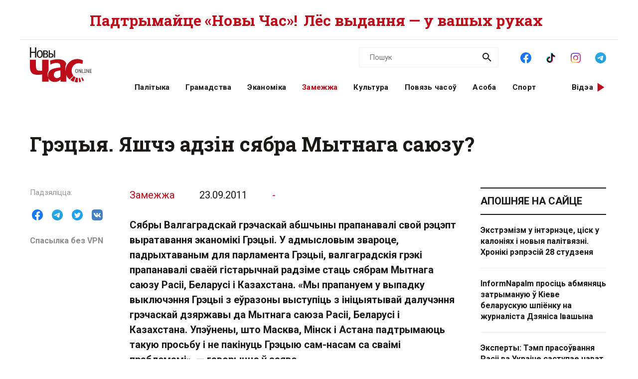

--- FILE ---
content_type: text/html; charset=utf-8
request_url: https://novychas.online/zamezza/grecija_jashche_adz_n_sjabra_m
body_size: 21169
content:
<!DOCTYPE html><html lang="be"><head><link rel="stylesheet" href="/assets/article-707b6b7fa17acdf375658bf9d72e0ca2f0f47a59f3299db39f33f013010c4327.css" media="all" data-turbo-track="reload" /><!-- Google Tag Manager -->
<script>(function(w,d,s,l,i){w[l]=w[l]||[];w[l].push({'gtm.start':
new Date().getTime(),event:'gtm.js'});var f=d.getElementsByTagName(s)[0],
j=d.createElement(s),dl=l!='dataLayer'?'&l='+l:'';j.async=true;j.src=
'https://www.googletagmanager.com/gtm.js?id='+i+dl;f.parentNode.insertBefore(j,f);
})(window,document,'script','dataLayer','GTM-NK9SLXW');</script>
<!-- End Google Tag Manager -->

<script src="/assets/application-f200d7a9fb22331a0ec8e2bed1e2a7db952de2fa6e9db8d4d0a731df57bdb1da.js" defer="defer" data-turbo-track="reload"></script>

<meta name="csrf-param" content="authenticity_token" />
<meta name="csrf-token" content="h_8fQA5Mw1yNhm9Ro-QEKHbIbQvyVN63wUMH3JSozdPuG4eeLyq-Qzo9dw_BfQ939S-JJvhHNxqhUTtYLo6fEQ" /><meta content="width=device-width, initial-scale=1" name="viewport" /><title>Грэцыя. Яшчэ адзін сябра Мытнага саюзу? | Новы Час</title>
<meta name="description" content="Сябры Валгаградскай грэчаскай абшчыны прапанавалі свой рэцэпт выратавання эканомікі Грэцыі. У адмысловым звароце, падрыхтаваным для парламента Грэцыі, валгаградскія грэкі прапанавалі сваёй гістарычнай радзіме стаць сябрам Мытнага саюзу Расіі, Беларусі і Казахстана. «Мы прапануем у выпадку выключэння">
<link rel="canonical" href="https://novychas.online/zamezza/grecija_jashche_adz_n_sjabra_m">
<link rel="image_src" href="https://novychas.online/assets/banners/novychas_online_600x600-df3234e0ea08b3f41a54e4ebdf88d4f1bee84a6a0567f2dc9b1cedfb127446a8.png">
<link rel="manifest" href="/manifest.json">
<meta property="og:site_name" content="Новы Час">
<meta property="og:locale" content="be_BY">
<meta property="og:type" content="article">
<meta property="og:title" content="Грэцыя. Яшчэ адзін сябра Мытнага саюзу?">
<meta property="og:description" content="Сябры Валгаградскай грэчаскай абшчыны прапанавалі свой рэцэпт выратавання эканомікі Грэцыі. У адмысловым звароце, падрыхтаваным для парламента Грэцыі, валгаградскія грэкі прапанавалі сваёй
гістарычнай радзіме стаць сябрам Мытнага саюзу Расіі, Беларусі і Казахстана. «Мы прапануем у выпадку выключэння Грэцыі з еўразоны выступіць з ініцыятывай далучэння грэчаскай дзяржавы да
Мытнага саюза Расіі, Беларусі і Казахстана. Упэўнены, што Масква, Мінск і Астана падтрымаюць такую просьбу і не пакінуць Грэцыю сам-насам са сваімі праблемамі», — гаворыцца ў
заяве.">
<meta property="og:url" content="https://novychas.online/zamezza/grecija_jashche_adz_n_sjabra_m">
<meta property="og:image" content="https://novychas.online/assets/banners/novychas_online_600x600-df3234e0ea08b3f41a54e4ebdf88d4f1bee84a6a0567f2dc9b1cedfb127446a8.png">
<meta name="twitter:site" content="@novychas">
<meta name="twitter:card" content="summary_large_image">
<meta name="twitter:title" content="Грэцыя. Яшчэ адзін сябра Мытнага саюзу?">
<meta name="twitter:description" content="Сябры Валгаградскай грэчаскай абшчыны прапанавалі свой рэцэпт выратавання эканомікі Грэцыі. У адмысловым звароце, падрыхтаваным для парламента Грэцыі, валгаградскія грэкі прапанавалі сваёй
гістарычнай радзіме стаць сябрам Мытнага саюзу Расіі, Беларусі і Казахстана. «Мы прапануем у выпадку выключэння Грэцыі з еўразоны выступіць з ініцыятывай далучэння грэчаскай дзяржавы да
Мытнага саюза Расіі, Беларусі і Казахстана. Упэўнены, што Масква, Мінск і Астана падтрымаюць такую просьбу і не пакінуць Грэцыю сам-насам са сваімі праблемамі», — гаворыцца ў
заяве.">
<meta name="twitter:image" content="https://novychas.online/assets/banners/novychas_online_600x600-df3234e0ea08b3f41a54e4ebdf88d4f1bee84a6a0567f2dc9b1cedfb127446a8.png">
<meta property="fb:pages" content="174987475859252">
<meta property="fb:app_id" content="1756714957945024">
<meta property="article:author" content="-">
<meta property="article:published_time" content="2011-09-23T16:40:34+03:00">
<meta property="article:modified_time" content="2023-06-02T22:40:12+03:00">
<meta property="article:section" content="Замежжа">
<meta name="google-site-verification" content="10WKjibXRghBxZHXhqQKbOhp5Kj0g7nYcgTS498mMS8">
<meta name="yandex-verification" content="b2616914df09d1ae">
<meta name="theme-color" content="#96343c">
<meta name="author" content="-"><script type="application/ld+json">[{"@context":"https://schema.org","@type":"NewsArticle","headline":"Грэцыя. Яшчэ адзін сябра Мытнага саюзу?","datePublished":"2011-09-23T16:40:34+03:00","dateModified":"2023-06-02T22:40:12+03:00","articleSection":"Замежжа","description":"Сябры Валгаградскай грэчаскай абшчыны прапанавалі свой рэцэпт выратавання эканомікі Грэцыі. У адмысловым звароце, падрыхтаваным для парламента Грэцыі, валгаградскія грэкі прапанавалі сваёй\nгістарычнай радзіме стаць сябрам Мытнага саюзу Расіі, Беларусі і Казахстана. «Мы прапануем у выпадку выключэння Грэцыі з еўразоны выступіць з ініцыятывай далучэння грэчаскай дзяржавы да\nМытнага саюза Расіі, Беларусі і Казахстана. Упэўнены, што Масква, Мінск і Астана падтрымаюць такую просьбу і не пакінуць Грэцыю сам-насам са сваімі праблемамі», — гаворыцца ў\nзаяве.","url":"https://novychas.online/zamezza/grecija_jashche_adz_n_sjabra_m","inLanguage":"be","publisher":{"name":"Новы Час","legalName":"Novy Chas LLC","email":"novychas@gmail.com","url":"https://novychas.online","@type":"Organization"},"author":{"@type":"Person","name":"-","url":"https://novychas.online/author/-"}},{"name":"Новы Час","legalName":"Novy Chas LLC","email":"novychas@gmail.com","url":"https://novychas.online","@context":"https://schema.org","@type":"Organization"},{"@context":"https://schema.org","@type":"BreadcrumbList","itemListElement":[{"name":"Замежжа","item":"https://novychas.online/zamezza","@type":"ListItem","position":1},{"name":"Грэцыя. Яшчэ адзін сябра Мытнага саюзу?","@type":"ListItem","position":2}]},{"@context":"https://schema.org","@type":"BreadcrumbList","itemListElement":[{"name":"-","item":"https://novychas.online/author/-","@type":"ListItem","position":1},{"name":"Грэцыя. Яшчэ адзін сябра Мытнага саюзу?","@type":"ListItem","position":2}]}]</script></head><body class="novychas-body-v4 novychas-v4 branded" data-generated="2026-01-28T21:00:46+03:00" data-generated-fmt="2026-01-28 21:00:46" data-spy="scroll" data-target="#cardsnavigator"><div class="embeds"> <!-- Google Tag Manager (noscript) -->
<noscript><iframe src="https://www.googletagmanager.com/ns.html?id=GTM-NK9SLXW"
height="0" width="0" style="display:none;visibility:hidden"></iframe></noscript>
<!-- End Google Tag Manager (noscript) -->
<script>  
  try {
    window.dataLayer||=[];
      // window.dataLayer.push( {"event":"page_view","page":{"page_type":"article","page_language":"be"},"content":{"content_author":"-","content_category":"Замежжа","content_enquiry":false,"content_has_image":false,"content_has_video":false,"content_has_age_checker":false,"content_published":"23|09|2011","content_source":"editorial","content_type":"article","content_wordcount":147}} ); 
      window.dataLayer.push( {"event":"page_view","page":{"page_type":"article","page_language":"be"},"content":{"content_author":"-","content_category":"Замежжа","content_enquiry":false,"content_has_image":false,"content_has_video":false,"content_has_age_checker":false,"content_published":"23|09|2011","content_source":"editorial","content_type":"article","content_wordcount":147}} );
  } catch (e) {
    console.log("DataLayer failure: ", e);
  }   
</script>
</div><div class="modals"></div><aside class="pagewide-banner top-block bg-white">  <!-- banner..start --> 
  <div class="top-box" data-novychas-banner-campaign="donate" data-novychas-banner-creative="topmost" data-novychas-banner-track="view,click" id="novychas-banner-donate-topmost"><div class="container g-2 g-md-0"><div class="row gx-0 gx-md-5 px-3 px-md-0"><div class="col col-12"><a title="Падтрымайце «Новы Час»! Лёс выдання — у вашых руках" class="novychas-link stretched-link" href="/hramadstva/ljos-novaha-czasu-u-vaszyh-rukah-redakcyja-te"><p class="topmost w-100 d-flex justify-content-center align-items-center overflow-hidden flex-column flex-lg-row">Падтрымайце «Новы Час»! <span class="extension mx-md-2">Лёс выдання — у вашых руках</span></p></a></div></div></div></div>
  <!-- banner..end --> 
</aside><header class="site-header ncnavbar fixed-top"><div class="container navbar-container g-2 g-md-0"><div class="pagetop" data-content-loader-load-scripts-value="true" data-content-loader-url-value="/data/snippets/pagetop_article/2545:1769623246:36053:0" data-controller="content-loader" style="display:hidden;"></div><div class="dummy background"></div><div class="row gx-0 px-3 py-2 gx-md-5 px-md-0 g-lg-5 py-lg-0 px-lg-0"><div class="col-6 col-lg-2"><a class="navbar-logo logo-wrapper" title="Новы Час: незалежнае беларускамоўнае выданне" href="/"><img alt="Новы Час Online" title="Пра Беларусь і па-беларуску: палітыка, эканоміка, культура, гісторыя, мова, людзі. Навіны і аналітыка для тых, хто ўмее думаць самастойна." width="124" height="70" src="/assets/logo-5042dca5bd9032c8b536ab9f43204f31e31e4f84ae48fedc6a4dc330c20d1144.svg" /></a></div><div class="col-6 d-lg-none d-inline-flex justify-content-end"><a role="button" data-bs-toggle="collapse" data-bs-target="#navbar-menu" aria-haspopup="true" aria-expanded="false" aria-owns="navbar-menu" class="novychas-link link-empty menu-button navbar-toggler" title="Меню"></a></div><div class="col-12 col-lg-10"><div class="menu-groups-box navbar-menu collapse" id="navbar-menu"><nav class="menu-group navigation"><div class="menu-group categories"><a rel="category" class="novychas-link navigation category" title="Беларуская палітыка" href="/palityka">Палітыка</a><a rel="category" class="novychas-link navigation category" title="Грамадства: супольнасць, правы чалавека, актывізм" href="/hramadstva">Грамадства</a><a rel="category" class="novychas-link navigation category" title="Эканоміка: Беларусь і свет" href="/ekanomika">Эканоміка</a><a rel="category" class="novychas-link navigation category current" title="Замежжа: навіны і аналітыка" href="/zamezza">Замежжа</a><a rel="category" class="novychas-link navigation category" title="Культура: Беларусь і свет" href="/kultura">Культура</a><a rel="category" class="novychas-link navigation category" title="Повязь часоў: погляд у гісторыю" href="/poviaz">Повязь часоў</a><a rel="category" class="novychas-link navigation category" title="Асоба: людзі, вартыя ўвагі" href="/asoba">Асоба</a><a rel="category" class="novychas-link navigation category" title="Спорт: падзеі, асобы, тэндэнцыі" href="/sport">Спорт</a></div><div class="menu-group extra-navigation"><div class="menu-item video"><a class="novychas-link navigation video" title="Аўтарскія відэасюжэты на актуальныя тэмы" href="/video">Відэа</a></div></div></nav><div class="menu-group widgets-box"><div class="menu-group features"><div class="menu-item search"><form action="/search" class="novychas-search-form v4 in-menu" method="get" rel="search" role="search"><input id="q" name="q" placeholder="Пошук" type="search" /><button type="submit"><img alt="Пошук" src="/assets/icons/ui/search-d43047783f3f8aea91050264895278ad6df2edca53811b0b574ed221b9e514af.svg" /></button></form></div><div class="menu-item social"><menu class="novychas-social-links v4"><li><a title="«Новы Час» у Facebook" class="primary external" data-platform="facebook" rel="me" target="_blank" href="https://www.facebook.com/novychas"><img width="30" height="30" loading="lazy" alt="Facebook" onerror="this.style.display=&#39;none&#39;" src="/assets/icons/social/facebook-b00c5aa1635af565bd12ee797ede651f4b03fc916294e222c90eb701aae383a3.svg" /></a></li><li><a title="«Новы Час» у TikTok" class="primary external" data-platform="tiktok" rel="me" target="_blank" href="https://www.tiktok.com/@novy.chas"><img width="30" height="30" loading="lazy" alt="TikTok" onerror="this.style.display=&#39;none&#39;" src="/assets/icons/social/tiktok-d887e57deb53e0b251e9a31931cdfb240e9a0fc36eb32e4f953555b37f3de60f.svg" /></a></li><li><a title="«Новы Час» у Instagram" class="primary external" data-platform="instagram" rel="me" target="_blank" href="https://instagram.com/novychas/"><img width="30" height="30" loading="lazy" alt="Instagram" onerror="this.style.display=&#39;none&#39;" src="/assets/icons/social/instagram-ae27e335950ae1d812a84ddf0636fb24f3fc6fb999d837865fe404a31db7f55c.svg" /></a></li><li><a title="«Новы Час» у Telegram" class="primary external" data-platform="telegram" rel="me" target="_blank" href="https://t.me/novychas"><img width="30" height="30" loading="lazy" alt="Telegram" onerror="this.style.display=&#39;none&#39;" src="/assets/icons/social/telegram-1c9780f7111239c6a7c72de96f5ac52d75bb65d45c8ad07b461362a478d7f917.svg" /></a></li><li><a title="«Новы Час» у Twitter" class="external" data-platform="twitter" rel="me" target="_blank" href="https://twitter.com/novychas"><img width="30" height="30" loading="lazy" alt="Twitter" onerror="this.style.display=&#39;none&#39;" src="/assets/icons/social/twitter-8e529e70004de36942cb2a5afad49d262d9f0aba1a6fb374522deb7a950ceae9.svg" /></a></li><li><a title="«Новы Час» у OK" class="external" data-platform="ok" rel="me" target="_blank" href="https://ok.ru/group/56208875782167"><img width="30" height="30" loading="lazy" alt="Одноклассники" onerror="this.style.display=&#39;none&#39;" src="/assets/icons/social/ok-9fee7a4b7aa3b18f8fa912b23419ab97ac0b3c349bd4ada775d2c0ed0f458d15.svg" /></a></li><li><a title="«Новы Час» на YouTube" class="external" data-platform="youtube" rel="me" target="_blank" href="https://www.youtube.com/@novychas.online"><img width="30" height="30" loading="lazy" alt="YouTube" onerror="this.style.display=&#39;none&#39;" src="/assets/icons/social/youtube-a9296b650036aedcf08b59e5698d8a7d374e4f7a734ccf8f21657aa253f2e3f6.svg" /></a></li></menu></div></div><div class="menu-group weather" data-content-loader-refresh-interval-value="300000" data-content-loader-url-value="/data/snippets/refresh/weather" data-controller="content-loader"></div></div></div></div></div></div></header><div class="container g-2 g-md-0 main" id="main-container"><div class="dummy background"></div><main><article class="novychas-publication row g-0 gx-md-5 default"><header class="col-12"><h1>Грэцыя. Яшчэ адзін сябра Мытнага саюзу?</h1></header><aside class="controls d-none d-xl-block col-xl-2"><div class="sharing sidebar"><div class="sharing-block buttons"><menu class="list-group list-group-horizontal"><li><button name="button" type="button" title="Падзяліцца ў Facebook" class="btn btn-link btn-share" data-platform="facebook" data-target="https://www.facebook.com/sharer/sharer.php?u=https%3A%2F%2Fd16qdjybyala21.cloudfront.net%2Fzamezza%2Fgrecija_jashche_adz_n_sjabra_m"><img width="30" height="30" loading="lazy" alt="Падзяліцца ў Facebook" src="/assets/icons/social/facebook-b00c5aa1635af565bd12ee797ede651f4b03fc916294e222c90eb701aae383a3.svg" /></button></li><li><button name="button" type="button" title="Падзяліцца ў Telegram" class="btn btn-link btn-share" data-platform="telegram" data-target="https://t.me/share/url?url=https%3A%2F%2Fd16qdjybyala21.cloudfront.net%2Fzamezza%2Fgrecija_jashche_adz_n_sjabra_m"><img width="30" height="30" loading="lazy" alt="Падзяліцца ў Telegram" src="/assets/icons/social/telegram-1c9780f7111239c6a7c72de96f5ac52d75bb65d45c8ad07b461362a478d7f917.svg" /></button></li><li><button name="button" type="button" title="Падзяліцца ў Twitter" class="btn btn-link btn-share" data-platform="twitter" data-target="https://twitter.com/intent/tweet?text=%D0%93%D1%80%D1%8D%D1%86%D1%8B%D1%8F.+%D0%AF%D1%88%D1%87%D1%8D+%D0%B0%D0%B4%D0%B7%D1%96%D0%BD+%D1%81%D1%8F%D0%B1%D1%80%D0%B0+%D0%9C%D1%8B%D1%82%D0%BD%D0%B0%D0%B3%D0%B0+%D1%81%D0%B0%D1%8E%D0%B7%D1%83%3F&amp;url=https%3A%2F%2Fd16qdjybyala21.cloudfront.net%2Fzamezza%2Fgrecija_jashche_adz_n_sjabra_m&amp;via=novychas"><img width="30" height="30" loading="lazy" alt="Падзяліцца ў Twitter" src="/assets/icons/social/twitter-8e529e70004de36942cb2a5afad49d262d9f0aba1a6fb374522deb7a950ceae9.svg" /></button></li><li><button name="button" type="button" title="Падзяліцца ў VK" class="btn btn-link btn-share" data-platform="vk" data-target="https://vk.com/share.php?url=https%3A%2F%2Fd16qdjybyala21.cloudfront.net%2Fzamezza%2Fgrecija_jashche_adz_n_sjabra_m"><img width="30" height="30" loading="lazy" alt="Падзяліцца ў VK" src="/assets/icons/social/vk-70406bc9ebe28d9a88ba49f278eef2379d144cbfdb2cb5c5f4e583a91a4d1671.svg" /></button></li></menu></div><div class="sharing-block link"><a title="Для доступа з Беларусі" target="_blank" class="h6 m-0 novychas-link external mirror text-truncate w-100" href="https://d16qdjybyala21.cloudfront.net/zamezza/grecija_jashche_adz_n_sjabra_m">Спасылка без VPN</a></div></div></aside><div class="publication-body col col-lg-9 col-xl-7"><div class="references"><div class="basic"><a title="Замежжа" class="novychas-link article-parent-link list-group-item" href="/zamezza">Замежжа</a><a title="Усе публікацыі за 23.09.2011" class="novychas-link article-date-link list-group-item" href="/date/2011-09-23"><time datetime="2011-09-23T16:40:34+03:00">23.09.2011</time></a></div><div class="author"><address class="list-group-item"><a title="-: усе публікацыі" class="novychas-link article-author-link" rel="author" href="/author/-">-</a></address></div></div><s></s><p class="lead">Сябры Валгаградскай грэчаскай абшчыны прапанавалі свой рэцэпт выратавання эканомікі Грэцыі. У адмысловым звароце, падрыхтаваным для парламента Грэцыі, валгаградскія грэкі прапанавалі сваёй
гістарычнай радзіме стаць сябрам Мытнага саюзу Расіі, Беларусі і Казахстана. «Мы прапануем у выпадку выключэння Грэцыі з еўразоны выступіць з ініцыятывай далучэння грэчаскай дзяржавы да
Мытнага саюза Расіі, Беларусі і Казахстана. Упэўнены, што Масква, Мінск і Астана падтрымаюць такую просьбу і не пакінуць Грэцыю сам-насам са сваімі праблемамі», — гаворыцца ў
заяве.</p><p>Сябры Валгаградскай грэчаскай абшчыны прапанавалі свой рэцэпт выратавання эканомікі Грэцыі. У адмысловым звароце, падрыхтаваным для парламента Грэцыі, валгаградскія грэкі прапанавалі сваёй
гістарычнай радзіме стаць сябрам Мытнага саюзу Расіі, Беларусі і Казахстана. «Мы прапануем у выпадку выключэння Грэцыі з еўразоны выступіць з ініцыятывай далучэння грэчаскай дзяржавы да
Мытнага саюза Расіі, Беларусі і Казахстана. Упэўнены, што Масква, Мінск і Астана падтрымаюць такую просьбу і не пакінуць Грэцыю сам-насам са сваімі праблемамі», — гаворыцца ў заяве.
Самае смешнае, што расійскія аналітыкі ўсур’ёз лічаць, што ініцыятыва валгаградскіх грэкаў можа выклікаць інтарэс у Афінах, і больш таго — будзе на ўра ўспрынятая ў Брусэлі.
«Сёння ўзнікае пытанне прывабнасці супрацоўніцтва з Расіяй і міжнародных праектаў, якія прасоўваюцца ёю. Ідэя антыкрызіснага вымярэння Мытнага саюза, ды яшчэ ў прывязцы да Еўрасаюза, можа
выклікаць цікавасць у еўрапейскай грамадскай думцы і, адпаведна, палепшыць замежнапалітычны імідж Расіі», — разважае адзін з расійскіх аналітычных сайтаў.<span class="br"><br></span><em>Па матэрыялах расійскай прэсы</em><span class="br"><br></span>
&nbsp;</p><aside class="sharing bottom" data-controller="article-bottom-tracker"><div class="sharing-block buttons"><menu class="list-group list-group-horizontal"><li><button name="button" type="button" title="Падзяліцца ў Facebook" class="btn btn-link btn-share" data-platform="facebook" data-target="https://www.facebook.com/sharer/sharer.php?u=https%3A%2F%2Fd16qdjybyala21.cloudfront.net%2Fzamezza%2Fgrecija_jashche_adz_n_sjabra_m"><img width="30" height="30" loading="lazy" alt="Падзяліцца ў Facebook" src="/assets/icons/social/facebook-b00c5aa1635af565bd12ee797ede651f4b03fc916294e222c90eb701aae383a3.svg" /></button></li><li><button name="button" type="button" title="Падзяліцца ў Telegram" class="btn btn-link btn-share" data-platform="telegram" data-target="https://t.me/share/url?url=https%3A%2F%2Fd16qdjybyala21.cloudfront.net%2Fzamezza%2Fgrecija_jashche_adz_n_sjabra_m"><img width="30" height="30" loading="lazy" alt="Падзяліцца ў Telegram" src="/assets/icons/social/telegram-1c9780f7111239c6a7c72de96f5ac52d75bb65d45c8ad07b461362a478d7f917.svg" /></button></li><li><button name="button" type="button" title="Падзяліцца ў Twitter" class="btn btn-link btn-share" data-platform="twitter" data-target="https://twitter.com/intent/tweet?text=%D0%93%D1%80%D1%8D%D1%86%D1%8B%D1%8F.+%D0%AF%D1%88%D1%87%D1%8D+%D0%B0%D0%B4%D0%B7%D1%96%D0%BD+%D1%81%D1%8F%D0%B1%D1%80%D0%B0+%D0%9C%D1%8B%D1%82%D0%BD%D0%B0%D0%B3%D0%B0+%D1%81%D0%B0%D1%8E%D0%B7%D1%83%3F&amp;url=https%3A%2F%2Fd16qdjybyala21.cloudfront.net%2Fzamezza%2Fgrecija_jashche_adz_n_sjabra_m&amp;via=novychas"><img width="30" height="30" loading="lazy" alt="Падзяліцца ў Twitter" src="/assets/icons/social/twitter-8e529e70004de36942cb2a5afad49d262d9f0aba1a6fb374522deb7a950ceae9.svg" /></button></li><li><button name="button" type="button" title="Падзяліцца ў VK" class="btn btn-link btn-share" data-platform="vk" data-target="https://vk.com/share.php?url=https%3A%2F%2Fd16qdjybyala21.cloudfront.net%2Fzamezza%2Fgrecija_jashche_adz_n_sjabra_m"><img width="30" height="30" loading="lazy" alt="Падзяліцца ў VK" src="/assets/icons/social/vk-70406bc9ebe28d9a88ba49f278eef2379d144cbfdb2cb5c5f4e583a91a4d1671.svg" /></button></li></menu></div><div class="sharing-block link"><a title="Для доступа з Беларусі" target="_blank" class="h6 m-0 novychas-link external mirror text-truncate w-100" href="https://d16qdjybyala21.cloudfront.net/zamezza/grecija_jashche_adz_n_sjabra_m">Спасылка без VPN</a></div></aside><aside class="cta promo">  <!-- banner..start --> 
  <p class="h2 px-0 red">Шаноўныя чытачы!</p><p class="h3 px-0">Вашыя ахвяраванні дапамогуць выратаваць незалежную беларускую журналістыку і «Новы Час».</p><p class="px-0">На жаль, цяпер рэдакцыя перажывае надзвычай складаны час.  Мы спрабуем вырашыць праблемы, але наўпрост зараз сітуацыя крытычная. </p><p class="px-0">Без фінансавага ўдзелу чытачоў далейшае існаванне выдання зробіцца немагчымым.  Мы вельмі хочам працаваць для вас далей, таму звяртаемся па падтрымку. </p><p class="px-0">Любая дапамога будзе дарэчнай! </p><div class="d-flex flex-row justify-content-end"><a class="novychas-link btn novychas-button " id="novychas-banner-donate-cta-save-details" title="Падрабязней" data-novychas-banner-track="view,click" data-novychas-banner-campaign="donate" data-novychas-banner-creative="cta-save-details" data-controller="banner-view-tracker" href="/hramadstva/ljos-novaha-czasu-u-vaszyh-rukah-redakcyja-te">Падрабязней</a></div>
  <!-- banner..end --> 
</aside></div><aside class="sidebar rightbar col-12 col-lg-3 px-3 px-lg-0"><section class="recent news articles-list cards-list nclist"><header><a title="Навіны" class="novychas-link section-header-link section-header-primary" href="/naviny">Апошняе на сайце</a></header><ul class="list-group links-list"><li><a class="novychas-link article-link text-link" title="Пракуратура Віцебшчыны масава ініцыюе «экстрэмісцкія» справы, палітвязням забараняюць вучыцца, цяжарную жанчыну трымаюць у калоніі. Хроніка рэпрэсій." href="/palityka/ekstremizm-u-internece-cisk-u-kalonijah-i-novyja">Экстрэмізм у інтэрнэце, ціск у калоніях і новыя палітвязні. Хронікі рэпрэсій 28 студзеня</a></li><li><a class="novychas-link article-link text-link" title="Галоўны рэдактар InformNapalm.org Раман Бурко ў Facebook публічна звярнуўся да ГУР Украіны і ўкраінскіх структур, якія займаюцца абменамі палонных з ініцыятывай абмену беларускай шпіёнкі на журналіста Дзяніса Івашына." href="/hramadstva/informnapalm-prosic-abmjanjac-zatrymanuju-u-kieve">InformNapalm просіць абмяняць затрыманую ў Кіеве беларускую шпіёнку на журналіста Дзяніса Івашына</a></li><li><a class="novychas-link article-link text-link" title="Цэнтр стратэгічных і міжнародных даследаванняў у Вашынгтоне лічыць непрапарцыйнымі страты Расіі ў вайне ва Украіне і тэмпы яе прасоўвання: армія РФ за дзень праходзіць 15-70 метраў, губляючы па 1000 чалавек на дзень." href="/zamezza/eksperty-temp-prasouvannja-rasii-va-ukraine-sastu">Эксперты: Тэмп прасоўвання Расіі ва Украіне саступае нават млявым тэмпам Першай сусветнай </a></li><li><a class="novychas-link article-link text-link" title="У Беларусі прызналі «экстрэмісцкай» песню «Крамбамбулі», правялі паказальны суд на прадпрыемстве ў Берасці і выйшлі на сувязь з былым палітвязнем за мяжой. Хроніка рэпрэсій." href="/palityka/ekstremizm-pakazalnyja-sudy-i-cisk-za-mjazoj-hro">Экстрэмізм, паказальныя суды і ціск за мяжой. Хронікі рэпрэсій 27 студзеня</a></li><li><a class="novychas-link article-link text-link" title="Афірмацыя пра дастачу, дзеянне і поспех. Пра грошы як ўдзячнасць свету, рост, новыя магчымасці і свядомы дабрабыт." href="/video/ja-abiraju-zyc-u-dastaczy-afirmacyja-pra-dzejanne">Я абіраю жыць у дастачы: афірмацыя пра дзеянне, поспех і дабрабыт</a></li><li><a class="novychas-link article-link text-link" title="Board of Peace — новая ініцыятыва Дональда Трампа, якая мае каардынаваць мірныя дзеянні і можа пашыраць свой мандат за межы Газу. Чаму многія бачаць у гэтай Радзе альтэрнатыву ААН і як рэагуюць сусветныя палітыкі." href="/zamezza/rada-miru-zamest-aan-jak-board-of-peace-trampa-mj">Рада міру замест ААН? Як Board of Peace Трампа мяняе гульню ў міжнароднай палітыцы. Дасье ў карыкатурах</a></li><li><a class="novychas-link article-link text-link" title="Расія завербавала каля 18 тысяч грамадзян са 128 краін Афрыкі, Азіі і Лацінскай Амерыкі. Многія з такіх навабранцаў гінуць у першыя 72 гадзіны пасля адпраўкі на фронт. Метады расійскіх вярбоўшчыкаў шмат у чым нагадваюць схемы гандлю людзьмі." href="/zamezza/smi-rasija-vjarbue-zameznikau-na-vajnu-va-ukrainu">СМІ: Расія вярбуе замежнікаў на вайну ва Украіну, выкарыстоўваючы схемы гандлю людзьмі</a></li><li><a class="novychas-link article-link text-link" title="Арышт за сарваны сцяг, абмежаванні для зняволеных у СІЗА, новыя абвінавачанні па артыкуле аб «здрадзе дзяржаве» і завочныя суды. Свежы дайджэст рэпрэсій у Беларусі." href="/palityka/aryszty-za-scjah-cisk-u-siza-i-novyja-abvinavacza">Арышты за сцяг, ціск у СІЗА і новыя абвінавачанні ў «здрадзе дзяржаве». Хронікі рэпрэсій 26 студзеня</a></li><li><a class="novychas-link article-link text-link" title="Памяці францускага сацыялінгвіста Люі-Жана Кальвэ — аўтара «Лінгвістыкі і каляніялізму», дасьледніка глётафобіі і сябра беларускай мовы." href="/kultura/paljauniczy-na-slovy-i-sjabar-belaruszczyny-pamja">Паляўнічы на словы і сябар беларушчыны. Памяці Люі-Жана Кальвэ</a></li><li><a class="novychas-link article-link text-link" title="У Вільні адбылося тое, чаго доўга дамагаліся дэмакратычныя сілы Беларусі — адбылася не «пратакольная», а даволі працяглая размова Уладзіміра Зяленскага і Святланы Ціханоўскай. Зяленскі нават запрасіў Ціханоўскую у Кіеў." href="/zamezza/uladzimir-zjalenski-sustreusja-sa-svjatlanaj-cihan">Уладзімір Зяленскі сустрэўся са Святланай Ціханоўскай і запрасіў яе ў Кіеў</a></li></ul></section></aside></article></main><aside class="outro readmore"><section class="ncgrid cards-grid"><header><a title="Замежжа: навіны і аналітыка" class="novychas-link section-header-link section-header-primary" href="/zamezza">Замежжа</a><a aria-hidden="true" class="novychas-link section-link-readmore novychas-button" title="Замежжа: навіны і аналітыка" href="/zamezza">Больш публікацый па тэме</a></header><div class="row g-5"><article class="col-sm-6 col-md-4 col-lg-3 card article-card"><header><a class="novychas-link article-link card-link stretched-link" title="Чаму «нармалізацыя» ў аўтарытарных рэжымах не вядзе да свабоды? Досвед Чэхаславакіі пасля Пражскай вясны і яго значэнне для сучаснай Беларусі." href="/zamezza/nenarmalnaja-narmalizacyja-czamu-belarusau-moza-n">Нармалізацыя без будучыні. Чаму дыктатуры не становяцца «нармальнымі»</a></header><footer class="article-info"><span class="category">Замежжа</span><time datetime="2026-01-26T00:00:00+03:00">26.01.2026</time></footer><picture><source srcset="/img/v1/images/praha_19891122_419_02.jpg?f=c&amp;h=144&amp;o=1&amp;u=1726422534&amp;w=260" type="image/webp" width="260" height="144" media="(min-width: 1200px)">
<source srcset="/img/v1/images/praha_19891122_419_02.jpg?f=c&amp;h=144&amp;o=0&amp;u=1726422534&amp;w=260" type="image/jpeg" width="260" height="144" media="(min-width: 1200px)">
<source srcset="/img/v1/images/praha_19891122_419_02.jpg?f=c&amp;h=140&amp;o=1&amp;u=1726422534&amp;w=213" type="image/webp" width="213" height="140" media="(min-width: 768px)">
<source srcset="/img/v1/images/praha_19891122_419_02.jpg?f=c&amp;h=140&amp;o=0&amp;u=1726422534&amp;w=213" type="image/jpeg" width="213" height="140" media="(min-width: 768px)">
<source srcset="/img/v1/images/praha_19891122_419_02.jpg?f=c&amp;h=144&amp;o=1&amp;u=1726422534&amp;w=260" type="image/webp" width="260" height="144" media="(min-width: 576px)">
<source srcset="/img/v1/images/praha_19891122_419_02.jpg?f=c&amp;h=144&amp;o=0&amp;u=1726422534&amp;w=260" type="image/jpeg" width="260" height="144" media="(min-width: 576px)">
<source srcset="/img/v1/images/praha_19891122_419_02.jpg?f=c&amp;h=275&amp;o=1&amp;u=1726422534&amp;w=523" type="image/webp" width="523" height="275">
<source srcset="/img/v1/images/praha_19891122_419_02.jpg?f=c&amp;h=275&amp;o=0&amp;u=1726422534&amp;w=523" type="image/jpeg" width="523" height="275">
<img class="article-image card-img-top ncimg-card" alt="Нармалізацыя дыктатуры: чэхаславацкі досвед і беларускія рэаліі" loading="lazy" width="523" height="275" src="/img/v1/images/praha_19891122_419_02.jpg?f=c&amp;h=275&amp;o=0&amp;u=1726422534&amp;w=523" /></picture></article><article class="col-sm-6 col-md-4 col-lg-3 card article-card"><header><a class="novychas-link article-link card-link stretched-link" title="Тэрыторыя Беларусі актыўна выкарыстоўваецца для пастаўкі тэхналогій і прадукцыі для прадпрыемстваў расійскага ВПК з мэтай абыходу санкцый, сцвярджае першы намеснік кіраўніка Службы знешняй разведкі Украіны Алег Лугоўскі." href="/zamezza/razvedka-ukrainy-80-belaruskih-pradpryemstvau-pr">Разведка Украіны: 80% беларускіх прадпрыемстваў працуюць на  абаронныя заказы Расіі</a></header><footer class="article-info"><span class="category">Замежжа</span><time datetime="2026-01-25T09:47:00+03:00">25.01.2026</time></footer><picture><source srcset="/img/v1/images/560435282_1164438749202535_1717958394155567184_n.jpg?f=c&amp;h=144&amp;o=1&amp;u=1760423788&amp;w=260" type="image/webp" width="260" height="144" media="(min-width: 1200px)">
<source srcset="/img/v1/images/560435282_1164438749202535_1717958394155567184_n.jpg?f=c&amp;h=144&amp;o=0&amp;u=1760423788&amp;w=260" type="image/jpeg" width="260" height="144" media="(min-width: 1200px)">
<source srcset="/img/v1/images/560435282_1164438749202535_1717958394155567184_n.jpg?f=c&amp;h=140&amp;o=1&amp;u=1760423788&amp;w=213" type="image/webp" width="213" height="140" media="(min-width: 768px)">
<source srcset="/img/v1/images/560435282_1164438749202535_1717958394155567184_n.jpg?f=c&amp;h=140&amp;o=0&amp;u=1760423788&amp;w=213" type="image/jpeg" width="213" height="140" media="(min-width: 768px)">
<source srcset="/img/v1/images/560435282_1164438749202535_1717958394155567184_n.jpg?f=c&amp;h=144&amp;o=1&amp;u=1760423788&amp;w=260" type="image/webp" width="260" height="144" media="(min-width: 576px)">
<source srcset="/img/v1/images/560435282_1164438749202535_1717958394155567184_n.jpg?f=c&amp;h=144&amp;o=0&amp;u=1760423788&amp;w=260" type="image/jpeg" width="260" height="144" media="(min-width: 576px)">
<source srcset="/img/v1/images/560435282_1164438749202535_1717958394155567184_n.jpg?f=c&amp;h=275&amp;o=1&amp;u=1760423788&amp;w=523" type="image/webp" width="523" height="275">
<source srcset="/img/v1/images/560435282_1164438749202535_1717958394155567184_n.jpg?f=c&amp;h=275&amp;o=0&amp;u=1760423788&amp;w=523" type="image/jpeg" width="523" height="275">
<img class="article-image card-img-top ncimg-card" alt="Больш за 80% беларускіх прадпрыемстваў задзейнічаныя ў выкананні абаронных заказаў Расіі" loading="lazy" width="523" height="275" src="/img/v1/images/560435282_1164438749202535_1717958394155567184_n.jpg?f=c&amp;h=275&amp;o=0&amp;u=1760423788&amp;w=523" /></picture></article><article class="col-sm-6 col-md-4 col-lg-3 card article-card"><header><a class="novychas-link article-link card-link stretched-link" title="На Белгарад некалькі дзён таму ўпала авіябомба ФАБ-500. Яе «выпусціў» расійскі бамбавік. А МЗС РФ патрабуе ва Украіне свабоды дзеяння для маскоўскай царквы. МІрныя перамовы працягваюцца." href="/zamezza/rasija-vysouvae-novyja-umovy-dlja-zamirennja-va-uk">Расія высоўвае новыя ўмовы для замірэння ва Украіне. І гэта не «дэнацыфікацыя»</a></header><footer class="article-info"><span class="category">Замежжа</span><time datetime="2026-01-24T09:23:00+03:00">24.01.2026</time></footer><picture><source srcset="/img/v1/images/580958899_1187748143538262_732709776702736934_n.jpg?f=c&amp;h=144&amp;o=1&amp;u=1762841526&amp;w=260" type="image/webp" width="260" height="144" media="(min-width: 1200px)">
<source srcset="/img/v1/images/580958899_1187748143538262_732709776702736934_n.jpg?f=c&amp;h=144&amp;o=0&amp;u=1762841526&amp;w=260" type="image/jpeg" width="260" height="144" media="(min-width: 1200px)">
<source srcset="/img/v1/images/580958899_1187748143538262_732709776702736934_n.jpg?f=c&amp;h=140&amp;o=1&amp;u=1762841526&amp;w=213" type="image/webp" width="213" height="140" media="(min-width: 768px)">
<source srcset="/img/v1/images/580958899_1187748143538262_732709776702736934_n.jpg?f=c&amp;h=140&amp;o=0&amp;u=1762841526&amp;w=213" type="image/jpeg" width="213" height="140" media="(min-width: 768px)">
<source srcset="/img/v1/images/580958899_1187748143538262_732709776702736934_n.jpg?f=c&amp;h=144&amp;o=1&amp;u=1762841526&amp;w=260" type="image/webp" width="260" height="144" media="(min-width: 576px)">
<source srcset="/img/v1/images/580958899_1187748143538262_732709776702736934_n.jpg?f=c&amp;h=144&amp;o=0&amp;u=1762841526&amp;w=260" type="image/jpeg" width="260" height="144" media="(min-width: 576px)">
<source srcset="/img/v1/images/580958899_1187748143538262_732709776702736934_n.jpg?f=c&amp;h=275&amp;o=1&amp;u=1762841526&amp;w=523" type="image/webp" width="523" height="275">
<source srcset="/img/v1/images/580958899_1187748143538262_732709776702736934_n.jpg?f=c&amp;h=275&amp;o=0&amp;u=1762841526&amp;w=523" type="image/jpeg" width="523" height="275">
<img class="article-image card-img-top ncimg-card" alt="Разам з Украінай Расія бамбіць Белгарад" loading="lazy" width="523" height="275" src="/img/v1/images/580958899_1187748143538262_732709776702736934_n.jpg?f=c&amp;h=275&amp;o=0&amp;u=1762841526&amp;w=523" /></picture></article><article class="col-sm-6 col-md-4 col-lg-3 d-flex d-md-none d-lg-flex card article-card"><header><a class="novychas-link article-link card-link stretched-link" title="Прэзідэнт ЗША Дональд Трамп заявіў, што ў часе яго сустрэчы з прэзідэнтам Украіны Уладзімірам Зяленскім у Давосе апошні заявіў пра гатоўнасць да падпісання мірнага пагаднення. Але Пуцін будзе працягваць вайну да вырашэння «тэрытарыяльнага пытання»." href="/zamezza/zjalenski-hatovy-na-mirnae-pahadnenne-ale-rasija">Зяленскі гатовы на мірнае пагадненне, але Расія мае намер працягваць вайну</a></header><footer class="article-info"><span class="category">Замежжа</span><time datetime="2026-01-23T09:35:00+03:00">23.01.2026</time></footer><picture><source srcset="/img/v1/images/596806803_1209175688062174_1785620573852221147_n.jpg?f=c&amp;h=144&amp;o=1&amp;u=1765263914&amp;w=260" type="image/webp" width="260" height="144" media="(min-width: 1200px)">
<source srcset="/img/v1/images/596806803_1209175688062174_1785620573852221147_n.jpg?f=c&amp;h=144&amp;o=0&amp;u=1765263914&amp;w=260" type="image/jpeg" width="260" height="144" media="(min-width: 1200px)">
<source srcset="/img/v1/images/596806803_1209175688062174_1785620573852221147_n.jpg?f=c&amp;h=140&amp;o=1&amp;u=1765263914&amp;w=213" type="image/webp" width="213" height="140" media="(min-width: 768px)">
<source srcset="/img/v1/images/596806803_1209175688062174_1785620573852221147_n.jpg?f=c&amp;h=140&amp;o=0&amp;u=1765263914&amp;w=213" type="image/jpeg" width="213" height="140" media="(min-width: 768px)">
<source srcset="/img/v1/images/596806803_1209175688062174_1785620573852221147_n.jpg?f=c&amp;h=144&amp;o=1&amp;u=1765263914&amp;w=260" type="image/webp" width="260" height="144" media="(min-width: 576px)">
<source srcset="/img/v1/images/596806803_1209175688062174_1785620573852221147_n.jpg?f=c&amp;h=144&amp;o=0&amp;u=1765263914&amp;w=260" type="image/jpeg" width="260" height="144" media="(min-width: 576px)">
<source srcset="/img/v1/images/596806803_1209175688062174_1785620573852221147_n.jpg?f=c&amp;h=275&amp;o=1&amp;u=1765263914&amp;w=523" type="image/webp" width="523" height="275">
<source srcset="/img/v1/images/596806803_1209175688062174_1785620573852221147_n.jpg?f=c&amp;h=275&amp;o=0&amp;u=1765263914&amp;w=523" type="image/jpeg" width="523" height="275">
<img class="article-image card-img-top ncimg-card" alt="Зяленскі гатовы на мірнае пагадненне, Пуцін мае намер працягваць вайну" loading="lazy" width="523" height="275" src="/img/v1/images/596806803_1209175688062174_1785620573852221147_n.jpg?f=c&amp;h=275&amp;o=0&amp;u=1765263914&amp;w=523" /></picture></article></div></section><section class="ncgrid cards-grid"><header><a title="Беларуская палітыка" class="novychas-link section-header-link section-header-primary" href="/palityka">Палітыка</a><a aria-hidden="true" class="novychas-link section-link-readmore novychas-button" title="Беларуская палітыка" href="/palityka">Больш публікацый па тэме</a></header><div class="row g-5"><article class="col-sm-6 col-md-4 col-lg-3 card article-card"><header><a class="novychas-link article-link card-link stretched-link" title="Лукашэнка называе сябе настаўнікам Трампа, пакуль Беларусь пакутуе ад камунальных аварый. Ці зможа дыктатар «адпятляць» ад Пуціна праз вызваленне палітвязняў і ці атрымае беларускі дыктатар гарантыі бяспекі ад ЗША?." href="/palityka/szto-lukaszenka-sprabue-pradac-trampu-kab-vyrvacc">Што Лукашэнка спрабуе прадаць Трампу, каб вырвацца з арбіты Крамля?</a></header><footer class="article-info"><span class="category">Палітыка</span><time datetime="2025-12-19T08:00:00+03:00">19.12.2025</time></footer><picture><source srcset="/img/v1/images/tramp_edet_v_gosti_lukashenko_tramp_letit_v_minsk_tramp_i_lukashenko_telefonnyy_razgovor_lukashenko_tramp.jpg?f=c&amp;h=144&amp;o=1&amp;u=1766051047&amp;w=260" type="image/webp" width="260" height="144" media="(min-width: 1200px)">
<source srcset="/img/v1/images/tramp_edet_v_gosti_lukashenko_tramp_letit_v_minsk_tramp_i_lukashenko_telefonnyy_razgovor_lukashenko_tramp.jpg?f=c&amp;h=144&amp;o=0&amp;u=1766051047&amp;w=260" type="image/jpeg" width="260" height="144" media="(min-width: 1200px)">
<source srcset="/img/v1/images/tramp_edet_v_gosti_lukashenko_tramp_letit_v_minsk_tramp_i_lukashenko_telefonnyy_razgovor_lukashenko_tramp.jpg?f=c&amp;h=140&amp;o=1&amp;u=1766051047&amp;w=213" type="image/webp" width="213" height="140" media="(min-width: 768px)">
<source srcset="/img/v1/images/tramp_edet_v_gosti_lukashenko_tramp_letit_v_minsk_tramp_i_lukashenko_telefonnyy_razgovor_lukashenko_tramp.jpg?f=c&amp;h=140&amp;o=0&amp;u=1766051047&amp;w=213" type="image/jpeg" width="213" height="140" media="(min-width: 768px)">
<source srcset="/img/v1/images/tramp_edet_v_gosti_lukashenko_tramp_letit_v_minsk_tramp_i_lukashenko_telefonnyy_razgovor_lukashenko_tramp.jpg?f=c&amp;h=144&amp;o=1&amp;u=1766051047&amp;w=260" type="image/webp" width="260" height="144" media="(min-width: 576px)">
<source srcset="/img/v1/images/tramp_edet_v_gosti_lukashenko_tramp_letit_v_minsk_tramp_i_lukashenko_telefonnyy_razgovor_lukashenko_tramp.jpg?f=c&amp;h=144&amp;o=0&amp;u=1766051047&amp;w=260" type="image/jpeg" width="260" height="144" media="(min-width: 576px)">
<source srcset="/img/v1/images/tramp_edet_v_gosti_lukashenko_tramp_letit_v_minsk_tramp_i_lukashenko_telefonnyy_razgovor_lukashenko_tramp.jpg?f=c&amp;h=275&amp;o=1&amp;u=1766051047&amp;w=523" type="image/webp" width="523" height="275">
<source srcset="/img/v1/images/tramp_edet_v_gosti_lukashenko_tramp_letit_v_minsk_tramp_i_lukashenko_telefonnyy_razgovor_lukashenko_tramp.jpg?f=c&amp;h=275&amp;o=0&amp;u=1766051047&amp;w=523" type="image/jpeg" width="523" height="275">
<img class="article-image card-img-top ncimg-card" alt="Лукашэнка, Трамп і дактрына Манро: чаму дыктатар хістаецца да ЗША і што будзе з санкцыямі на калій" loading="lazy" width="523" height="275" src="/img/v1/images/tramp_edet_v_gosti_lukashenko_tramp_letit_v_minsk_tramp_i_lukashenko_telefonnyy_razgovor_lukashenko_tramp.jpg?f=c&amp;h=275&amp;o=0&amp;u=1766051047&amp;w=523" /></picture></article><article class="col-sm-6 col-md-4 col-lg-3 card article-card"><header><a class="novychas-link article-link card-link stretched-link" title="Пуцін «заслухаў справаздачу» Лукашэнкі аб перамовах з ЗША. Reuters паведамляе: Дональд Трамп хоча вызваліць 100 палітвязняў. Ці зможа Мінск пазбавіцца ад «саюзніка» і адарвацца ад Расіі? Не пры Лукашэнку." href="/palityka/lukaszenka-handljue-palitvjaznjami-kab-zbehczy-ad">Лукашэнка гандлюе палітвязнямі, каб збегчы ад Пуціна да Трампа?</a></header><footer class="article-info"><span class="category">Палітыка</span><time datetime="2025-11-28T08:00:00+03:00">28.11.2025</time></footer><picture><source srcset="/img/v1/images/181879386_1116454775539693_7366304891021844429_n.jpg?f=c&amp;h=144&amp;o=1&amp;u=1715395350&amp;w=260" type="image/webp" width="260" height="144" media="(min-width: 1200px)">
<source srcset="/img/v1/images/181879386_1116454775539693_7366304891021844429_n.jpg?f=c&amp;h=144&amp;o=0&amp;u=1715395350&amp;w=260" type="image/jpeg" width="260" height="144" media="(min-width: 1200px)">
<source srcset="/img/v1/images/181879386_1116454775539693_7366304891021844429_n.jpg?f=c&amp;h=140&amp;o=1&amp;u=1715395350&amp;w=213" type="image/webp" width="213" height="140" media="(min-width: 768px)">
<source srcset="/img/v1/images/181879386_1116454775539693_7366304891021844429_n.jpg?f=c&amp;h=140&amp;o=0&amp;u=1715395350&amp;w=213" type="image/jpeg" width="213" height="140" media="(min-width: 768px)">
<source srcset="/img/v1/images/181879386_1116454775539693_7366304891021844429_n.jpg?f=c&amp;h=144&amp;o=1&amp;u=1715395350&amp;w=260" type="image/webp" width="260" height="144" media="(min-width: 576px)">
<source srcset="/img/v1/images/181879386_1116454775539693_7366304891021844429_n.jpg?f=c&amp;h=144&amp;o=0&amp;u=1715395350&amp;w=260" type="image/jpeg" width="260" height="144" media="(min-width: 576px)">
<source srcset="/img/v1/images/181879386_1116454775539693_7366304891021844429_n.jpg?f=c&amp;h=275&amp;o=1&amp;u=1715395350&amp;w=523" type="image/webp" width="523" height="275">
<source srcset="/img/v1/images/181879386_1116454775539693_7366304891021844429_n.jpg?f=c&amp;h=275&amp;o=0&amp;u=1715395350&amp;w=523" type="image/jpeg" width="523" height="275">
<img class="article-image card-img-top ncimg-card" alt="Геапалітычны гандаль: Лукашэнка прадае палітвязняў ЗША, каб вырвацца з-пад кантролю Пуціна" loading="lazy" width="523" height="275" src="/img/v1/images/181879386_1116454775539693_7366304891021844429_n.jpg?f=c&amp;h=275&amp;o=0&amp;u=1715395350&amp;w=523" /></picture></article><article class="col-sm-6 col-md-4 col-lg-3 card article-card"><header><a class="novychas-link article-link card-link stretched-link" title="Літва і Польшча адкрылі пункты пропуску на межах, а два святары былі памілаваны. Прэзідэнт Літвы Гітанас Наўседа лічыць, што на Лукашэнку націснулі не толькі Польшча і Літва, але і ЗША. Разбіраем, чаму «нязломны» рэжым прагнуўся." href="/palityka/adkryccjo-mezau-zsza-i-es-prymusili-lukaszenku-zd">Адкрыццё межаў: ЗША і ЕС прымусілі Лукашэнку здацца?</a></header><footer class="article-info"><span class="category">Палітыка</span><time datetime="2025-11-21T08:00:00+03:00">21.11.2025</time></footer><picture><source srcset="/img/v1/images/59765523_605.jpg?f=c&amp;h=144&amp;o=1&amp;u=1755936941&amp;w=260" type="image/webp" width="260" height="144" media="(min-width: 1200px)">
<source srcset="/img/v1/images/59765523_605.jpg?f=c&amp;h=144&amp;o=0&amp;u=1755936941&amp;w=260" type="image/jpeg" width="260" height="144" media="(min-width: 1200px)">
<source srcset="/img/v1/images/59765523_605.jpg?f=c&amp;h=140&amp;o=1&amp;u=1755936941&amp;w=213" type="image/webp" width="213" height="140" media="(min-width: 768px)">
<source srcset="/img/v1/images/59765523_605.jpg?f=c&amp;h=140&amp;o=0&amp;u=1755936941&amp;w=213" type="image/jpeg" width="213" height="140" media="(min-width: 768px)">
<source srcset="/img/v1/images/59765523_605.jpg?f=c&amp;h=144&amp;o=1&amp;u=1755936941&amp;w=260" type="image/webp" width="260" height="144" media="(min-width: 576px)">
<source srcset="/img/v1/images/59765523_605.jpg?f=c&amp;h=144&amp;o=0&amp;u=1755936941&amp;w=260" type="image/jpeg" width="260" height="144" media="(min-width: 576px)">
<source srcset="/img/v1/images/59765523_605.jpg?f=c&amp;h=275&amp;o=1&amp;u=1755936941&amp;w=523" type="image/webp" width="523" height="275">
<source srcset="/img/v1/images/59765523_605.jpg?f=c&amp;h=275&amp;o=0&amp;u=1755936941&amp;w=523" type="image/jpeg" width="523" height="275">
<img class="article-image card-img-top ncimg-card" alt="Замежны ціск працуе: ЗША і ЕС прымусілі Лукашэнку адкрыць межы і вызваліць палітвязняў" loading="lazy" width="523" height="275" src="/img/v1/images/59765523_605.jpg?f=c&amp;h=275&amp;o=0&amp;u=1755936941&amp;w=523" /></picture></article><article class="col-sm-6 col-md-4 col-lg-3 d-flex d-md-none d-lg-flex card article-card"><header><a class="novychas-link article-link card-link stretched-link" title="Як моладзь выкарыстоўвае TikTok і іншыя сацсеткі для палітычнага актывізму, чаму аўтарытарныя рэжымы бачаць у Gen Z пагрозу, і ці магчыма глабальная “рэвалюцыя Z”." href="/palityka/hto-i-czamu-baicca-revaljucyi-z">Хто і чаму баіцца «рэвалюцыі Z»?</a></header><footer class="article-info"><span class="category">Палітыка</span><time datetime="2025-10-29T15:30:00+03:00">29.10.2025</time></footer><picture><source srcset="/img/v1/images/_belarus_zyccjo_ljudzi_sacsetki_mabilnik_bjaspeka_2024_fota_novy_czas.jpg?f=c&amp;h=144&amp;o=1&amp;u=1725010211&amp;w=260" type="image/webp" width="260" height="144" media="(min-width: 1200px)">
<source srcset="/img/v1/images/_belarus_zyccjo_ljudzi_sacsetki_mabilnik_bjaspeka_2024_fota_novy_czas.jpg?f=c&amp;h=144&amp;o=0&amp;u=1725010211&amp;w=260" type="image/jpeg" width="260" height="144" media="(min-width: 1200px)">
<source srcset="/img/v1/images/_belarus_zyccjo_ljudzi_sacsetki_mabilnik_bjaspeka_2024_fota_novy_czas.jpg?f=c&amp;h=140&amp;o=1&amp;u=1725010211&amp;w=213" type="image/webp" width="213" height="140" media="(min-width: 768px)">
<source srcset="/img/v1/images/_belarus_zyccjo_ljudzi_sacsetki_mabilnik_bjaspeka_2024_fota_novy_czas.jpg?f=c&amp;h=140&amp;o=0&amp;u=1725010211&amp;w=213" type="image/jpeg" width="213" height="140" media="(min-width: 768px)">
<source srcset="/img/v1/images/_belarus_zyccjo_ljudzi_sacsetki_mabilnik_bjaspeka_2024_fota_novy_czas.jpg?f=c&amp;h=144&amp;o=1&amp;u=1725010211&amp;w=260" type="image/webp" width="260" height="144" media="(min-width: 576px)">
<source srcset="/img/v1/images/_belarus_zyccjo_ljudzi_sacsetki_mabilnik_bjaspeka_2024_fota_novy_czas.jpg?f=c&amp;h=144&amp;o=0&amp;u=1725010211&amp;w=260" type="image/jpeg" width="260" height="144" media="(min-width: 576px)">
<source srcset="/img/v1/images/_belarus_zyccjo_ljudzi_sacsetki_mabilnik_bjaspeka_2024_fota_novy_czas.jpg?f=c&amp;h=275&amp;o=1&amp;u=1725010211&amp;w=523" type="image/webp" width="523" height="275">
<source srcset="/img/v1/images/_belarus_zyccjo_ljudzi_sacsetki_mabilnik_bjaspeka_2024_fota_novy_czas.jpg?f=c&amp;h=275&amp;o=0&amp;u=1725010211&amp;w=523" type="image/jpeg" width="523" height="275">
<img class="article-image card-img-top ncimg-card" alt="“Рэвалюцыя Z”: чаму ўлады баяцца пакалення інтэрнэту і што гэта змяняе" loading="lazy" width="523" height="275" src="/img/v1/images/_belarus_zyccjo_ljudzi_sacsetki_mabilnik_bjaspeka_2024_fota_novy_czas.jpg?f=c&amp;h=275&amp;o=0&amp;u=1725010211&amp;w=523" /></picture></article></div></section><section class="ncgrid cards-grid"><header><a title="Грамадства: супольнасць, правы чалавека, актывізм" class="novychas-link section-header-link section-header-primary" href="/hramadstva">Грамадства</a><a aria-hidden="true" class="novychas-link section-link-readmore novychas-button" title="Грамадства: супольнасць, правы чалавека, актывізм" href="/hramadstva">Больш публікацый па тэме</a></header><div class="row g-5"><article class="col-sm-6 col-md-4 col-lg-3 card article-card"><header><a class="novychas-link article-link card-link stretched-link" title="Споведзь Вікторыі Кульшы: фальсіфікацыі выбараў, катаванні ў ПК-24, ШІЗА і ПКТ, чатыры прысуды па 411-м артыкуле і доўгачаканая воля." href="/hramadstva/asoby-2020-ha-viktoryja-kulsza-u-kalonii-mjane">Асобы 2020-га. Вікторыя Кульша: «У калоніі мяне катавалі так, быццам думалі, што не выйду». Эксклюзіў «Новага Часу»</a></header><footer class="article-info"><span class="category">Грамадства</span><time datetime="2026-01-22T16:38:00+03:00">22.01.2026</time></footer><picture><source srcset="/img/v1/images/viktoryja_kulsza_novy_czas1.jpg?f=c&amp;h=144&amp;o=1&amp;u=1769093686&amp;w=260" type="image/webp" width="260" height="144" media="(min-width: 1200px)">
<source srcset="/img/v1/images/viktoryja_kulsza_novy_czas1.jpg?f=c&amp;h=144&amp;o=0&amp;u=1769093686&amp;w=260" type="image/jpeg" width="260" height="144" media="(min-width: 1200px)">
<source srcset="/img/v1/images/viktoryja_kulsza_novy_czas1.jpg?f=c&amp;h=140&amp;o=1&amp;u=1769093686&amp;w=213" type="image/webp" width="213" height="140" media="(min-width: 768px)">
<source srcset="/img/v1/images/viktoryja_kulsza_novy_czas1.jpg?f=c&amp;h=140&amp;o=0&amp;u=1769093686&amp;w=213" type="image/jpeg" width="213" height="140" media="(min-width: 768px)">
<source srcset="/img/v1/images/viktoryja_kulsza_novy_czas1.jpg?f=c&amp;h=144&amp;o=1&amp;u=1769093686&amp;w=260" type="image/webp" width="260" height="144" media="(min-width: 576px)">
<source srcset="/img/v1/images/viktoryja_kulsza_novy_czas1.jpg?f=c&amp;h=144&amp;o=0&amp;u=1769093686&amp;w=260" type="image/jpeg" width="260" height="144" media="(min-width: 576px)">
<source srcset="/img/v1/images/viktoryja_kulsza_novy_czas1.jpg?f=c&amp;h=275&amp;o=1&amp;u=1769093686&amp;w=523" type="image/webp" width="523" height="275">
<source srcset="/img/v1/images/viktoryja_kulsza_novy_czas1.jpg?f=c&amp;h=275&amp;o=0&amp;u=1769093686&amp;w=523" type="image/jpeg" width="523" height="275">
<img class="article-image card-img-top ncimg-card" alt="«Яны думалі, што я не выйду»: Вікторыя Кульша пра катаванні і волю" loading="lazy" width="523" height="275" src="/img/v1/images/viktoryja_kulsza_novy_czas1.jpg?f=c&amp;h=275&amp;o=0&amp;u=1769093686&amp;w=523" /></picture></article><article class="col-sm-6 col-md-4 col-lg-3 card article-card"><header><a class="novychas-link article-link card-link stretched-link" title="Тое, што беларусы навучаюцца ў Расеі ў вайсковых ВНУ — само па сабе ня ёсьць заганным. Аднак небясьпека зразумелая: ніхто не дае гарантый, што мы не пабачым потым іх прозьвішчы ў сьпісах «Беларусаў, якія загінулі, ваюючы ва Украіне на баку РФ." href="/hramadstva/belarusy-pastupajuc-u-rasejskija-vajskovyja-vnu-k">Беларусы паступаюць у расейскія вайсковыя ВНУ: куды паступілі ў 2024-м і пра што гэта сьведчыць</a></header><footer class="article-info"><span class="category">Грамадства</span><time datetime="2026-01-13T08:00:00+03:00">13.01.2026</time></footer><picture><source srcset="/img/v1/images/i__3__2.webp?f=c&amp;h=144&amp;o=1&amp;u=1768203884&amp;w=260" type="image/webp" width="260" height="144" media="(min-width: 1200px)">
<source srcset="/img/v1/images/i__3__2.webp?f=c&amp;h=144&amp;o=0&amp;u=1768203884&amp;w=260" type="image/png" width="260" height="144" media="(min-width: 1200px)">
<source srcset="/img/v1/images/i__3__2.webp?f=c&amp;h=140&amp;o=1&amp;u=1768203884&amp;w=213" type="image/webp" width="213" height="140" media="(min-width: 768px)">
<source srcset="/img/v1/images/i__3__2.webp?f=c&amp;h=140&amp;o=0&amp;u=1768203884&amp;w=213" type="image/png" width="213" height="140" media="(min-width: 768px)">
<source srcset="/img/v1/images/i__3__2.webp?f=c&amp;h=144&amp;o=1&amp;u=1768203884&amp;w=260" type="image/webp" width="260" height="144" media="(min-width: 576px)">
<source srcset="/img/v1/images/i__3__2.webp?f=c&amp;h=144&amp;o=0&amp;u=1768203884&amp;w=260" type="image/png" width="260" height="144" media="(min-width: 576px)">
<source srcset="/img/v1/images/i__3__2.webp?f=c&amp;h=275&amp;o=1&amp;u=1768203884&amp;w=523" type="image/webp" width="523" height="275">
<source srcset="/img/v1/images/i__3__2.webp?f=c&amp;h=275&amp;o=0&amp;u=1768203884&amp;w=523" type="image/png" width="523" height="275">
<img class="article-image card-img-top ncimg-card" alt="Беларусы паступаюць у расейскія вайсковыя ВНУ: хто, куды, навошта" loading="lazy" width="523" height="275" src="/img/v1/images/i__3__2.webp?f=c&amp;h=275&amp;o=0&amp;u=1768203884&amp;w=523" /></picture></article><article class="col-sm-6 col-md-4 col-lg-3 card article-card"><header><a class="novychas-link article-link card-link stretched-link" title="Што азначае арышт Мадура для будучыні Беларусі? Разбіраем «рэкордныя» ЗВР Нацбанка, нафтавыя пагрозы для бюджэту і ініцыятыву Аб’яднанага пераходнага кабінета па нацыянальным дыялогу. Пакуль суседзі ідуць у ЕС, Мінск губляе апошніх саюзнікаў." href="/hramadstva/aryszt-madura-papjaredzanne-dlja-lukaszenki-urok">Арышт Мадура — папярэджанне для Лукашэнкі? Урок Каракаса для Мінска</a></header><footer class="article-info"><span class="category">Грамадства</span><time datetime="2026-01-09T08:00:00+03:00">09.01.2026</time></footer><picture><source srcset="/img/v1/images/upload_rts1f7bz_pic905_895x505_33712.jpg?f=c&amp;h=144&amp;o=1&amp;u=1767885863&amp;w=260" type="image/webp" width="260" height="144" media="(min-width: 1200px)">
<source srcset="/img/v1/images/upload_rts1f7bz_pic905_895x505_33712.jpg?f=c&amp;h=144&amp;o=0&amp;u=1767885863&amp;w=260" type="image/jpeg" width="260" height="144" media="(min-width: 1200px)">
<source srcset="/img/v1/images/upload_rts1f7bz_pic905_895x505_33712.jpg?f=c&amp;h=140&amp;o=1&amp;u=1767885863&amp;w=213" type="image/webp" width="213" height="140" media="(min-width: 768px)">
<source srcset="/img/v1/images/upload_rts1f7bz_pic905_895x505_33712.jpg?f=c&amp;h=140&amp;o=0&amp;u=1767885863&amp;w=213" type="image/jpeg" width="213" height="140" media="(min-width: 768px)">
<source srcset="/img/v1/images/upload_rts1f7bz_pic905_895x505_33712.jpg?f=c&amp;h=144&amp;o=1&amp;u=1767885863&amp;w=260" type="image/webp" width="260" height="144" media="(min-width: 576px)">
<source srcset="/img/v1/images/upload_rts1f7bz_pic905_895x505_33712.jpg?f=c&amp;h=144&amp;o=0&amp;u=1767885863&amp;w=260" type="image/jpeg" width="260" height="144" media="(min-width: 576px)">
<source srcset="/img/v1/images/upload_rts1f7bz_pic905_895x505_33712.jpg?f=c&amp;h=275&amp;o=1&amp;u=1767885863&amp;w=523" type="image/webp" width="523" height="275">
<source srcset="/img/v1/images/upload_rts1f7bz_pic905_895x505_33712.jpg?f=c&amp;h=275&amp;o=0&amp;u=1767885863&amp;w=523" type="image/jpeg" width="523" height="275">
<img class="article-image card-img-top ncimg-card" alt="Арышт Мадура, ЗВР Беларусі 2026 і заклік АПК да Круглага стала: аналіз палітычнай сітуацыі" loading="lazy" width="523" height="275" src="/img/v1/images/upload_rts1f7bz_pic905_895x505_33712.jpg?f=c&amp;h=275&amp;o=0&amp;u=1767885863&amp;w=523" /></picture></article><article class="col-sm-6 col-md-4 col-lg-3 d-flex d-md-none d-lg-flex card article-card"><header><a class="novychas-link article-link card-link stretched-link" title="2025-ы стаў годам выжывання і еднасці. Нягледзячы на спробы падзяліць народ на «збеглых» і астатніх, беларусы ствараюць новае і застаюцца разам. Аналіз пра вынікі года, мяккую беларусізацыю і адно агульнае жаданне на 2026-ы." href="/hramadstva/adno-zadanne-na-usih-my-usjo-jaszcze-adzinaja-n">Адно жаданне на ўсіх: Мы ўсё яшчэ — адзіная нацыя, нягледзячы на межы і краты</a></header><footer class="article-info"><span class="category">Грамадства</span><time datetime="2025-12-31T12:09:00+03:00">31.12.2025</time></footer><picture><source srcset="/img/v1/images/5037867881_0.jpg?f=c&amp;h=144&amp;o=1&amp;u=1767171958&amp;w=260" type="image/webp" width="260" height="144" media="(min-width: 1200px)">
<source srcset="/img/v1/images/5037867881_0.jpg?f=c&amp;h=144&amp;o=0&amp;u=1767171958&amp;w=260" type="image/jpeg" width="260" height="144" media="(min-width: 1200px)">
<source srcset="/img/v1/images/5037867881_0.jpg?f=c&amp;h=140&amp;o=1&amp;u=1767171958&amp;w=213" type="image/webp" width="213" height="140" media="(min-width: 768px)">
<source srcset="/img/v1/images/5037867881_0.jpg?f=c&amp;h=140&amp;o=0&amp;u=1767171958&amp;w=213" type="image/jpeg" width="213" height="140" media="(min-width: 768px)">
<source srcset="/img/v1/images/5037867881_0.jpg?f=c&amp;h=144&amp;o=1&amp;u=1767171958&amp;w=260" type="image/webp" width="260" height="144" media="(min-width: 576px)">
<source srcset="/img/v1/images/5037867881_0.jpg?f=c&amp;h=144&amp;o=0&amp;u=1767171958&amp;w=260" type="image/jpeg" width="260" height="144" media="(min-width: 576px)">
<source srcset="/img/v1/images/5037867881_0.jpg?f=c&amp;h=275&amp;o=1&amp;u=1767171958&amp;w=523" type="image/webp" width="523" height="275">
<source srcset="/img/v1/images/5037867881_0.jpg?f=c&amp;h=275&amp;o=0&amp;u=1767171958&amp;w=523" type="image/jpeg" width="523" height="275">
<img class="article-image card-img-top ncimg-card" alt="Вынікі 2025 года: беларусы засталіся адзінай нацыяй і як грамадства перарасло ўладу" loading="lazy" width="523" height="275" src="/img/v1/images/5037867881_0.jpg?f=c&amp;h=275&amp;o=0&amp;u=1767171958&amp;w=523" /></picture></article></div></section><section class="ncgrid cards-grid"><header><a title="Эканоміка: Беларусь і свет" class="novychas-link section-header-link section-header-primary" href="/ekanomika">Эканоміка</a><a aria-hidden="true" class="novychas-link section-link-readmore novychas-button" title="Эканоміка: Беларусь і свет" href="/ekanomika">Больш публікацый па тэме</a></header><div class="row g-5"><article class="col-sm-6 col-md-4 col-lg-3 card article-card"><header><a class="novychas-link article-link card-link stretched-link" title="Чаму беларусы не багацеюць пры «рэкордных» ЗВР? Аналіз эканамічных вынікаў: рэальная інфляцыя, рост шэрага сектара, новыя правілы навучання за мяжой і парадаксальныя прычыны поспеху беларускіх НПЗ на фоне ўдараў па расійскіх нафтабазах." href="/ekanomika/plan-razviccja-ekanomiki-szpijanaz-na-karysc-ukr">План развіцця эканомікі — шпіянаж на карысць Украіны</a></header><footer class="article-info"><span class="category">Эканоміка</span><time datetime="2026-01-16T08:00:00+03:00">16.01.2026</time></footer><picture><source srcset="/img/v1/images/paliva._zaprauka__nafta_minsk_fota_dzmitryj_dzmitryeu__novy_czas_logo_1.jpg?f=c&amp;h=144&amp;o=1&amp;u=1715395350&amp;w=260" type="image/webp" width="260" height="144" media="(min-width: 1200px)">
<source srcset="/img/v1/images/paliva._zaprauka__nafta_minsk_fota_dzmitryj_dzmitryeu__novy_czas_logo_1.jpg?f=c&amp;h=144&amp;o=0&amp;u=1715395350&amp;w=260" type="image/jpeg" width="260" height="144" media="(min-width: 1200px)">
<source srcset="/img/v1/images/paliva._zaprauka__nafta_minsk_fota_dzmitryj_dzmitryeu__novy_czas_logo_1.jpg?f=c&amp;h=140&amp;o=1&amp;u=1715395350&amp;w=213" type="image/webp" width="213" height="140" media="(min-width: 768px)">
<source srcset="/img/v1/images/paliva._zaprauka__nafta_minsk_fota_dzmitryj_dzmitryeu__novy_czas_logo_1.jpg?f=c&amp;h=140&amp;o=0&amp;u=1715395350&amp;w=213" type="image/jpeg" width="213" height="140" media="(min-width: 768px)">
<source srcset="/img/v1/images/paliva._zaprauka__nafta_minsk_fota_dzmitryj_dzmitryeu__novy_czas_logo_1.jpg?f=c&amp;h=144&amp;o=1&amp;u=1715395350&amp;w=260" type="image/webp" width="260" height="144" media="(min-width: 576px)">
<source srcset="/img/v1/images/paliva._zaprauka__nafta_minsk_fota_dzmitryj_dzmitryeu__novy_czas_logo_1.jpg?f=c&amp;h=144&amp;o=0&amp;u=1715395350&amp;w=260" type="image/jpeg" width="260" height="144" media="(min-width: 576px)">
<source srcset="/img/v1/images/paliva._zaprauka__nafta_minsk_fota_dzmitryj_dzmitryeu__novy_czas_logo_1.jpg?f=c&amp;h=275&amp;o=1&amp;u=1715395350&amp;w=523" type="image/webp" width="523" height="275">
<source srcset="/img/v1/images/paliva._zaprauka__nafta_minsk_fota_dzmitryj_dzmitryeu__novy_czas_logo_1.jpg?f=c&amp;h=275&amp;o=0&amp;u=1715395350&amp;w=523" type="image/jpeg" width="523" height="275">
<img class="article-image card-img-top ncimg-card" alt="Эканоміка Беларусі 2026: інфляцыя, рост наяўных грошай і нафтавыя поспехі Турчына" loading="lazy" width="523" height="275" src="/img/v1/images/paliva._zaprauka__nafta_minsk_fota_dzmitryj_dzmitryeu__novy_czas_logo_1.jpg?f=c&amp;h=275&amp;o=0&amp;u=1715395350&amp;w=523" /></picture></article><article class="col-sm-6 col-md-4 col-lg-3 card article-card"><header><a class="novychas-link article-link card-link stretched-link" title="Пасля ціску ЗША і ЕС атакі мігрантаў на межы Еўрасаюза амаль спыніліся. Але санкцыі б&#39;юць па Беларусі знутры: прарыў вадаправода і пераход аэрапорта на тэхніку МАЗ сведчаць аб праблемах з ЖКГ і імпартам. ЕС рыхтуе новы пакет санкцый да Лукашэнкі." href="/ekanomika/praryu-vadapravoda-i-autobusy-maz-u-aeraporce-jak">Прарыў вадаправода і аўтобусы МАЗ у аэрапорце: як санкцыі да гэтага часу «не працуюць»</a></header><footer class="article-info"><span class="category">Эканоміка</span><time datetime="2025-12-12T08:00:00+03:00">12.12.2025</time></footer><picture><source srcset="/img/v1/images/c3a3ecc5b4054ca9e8023b21362602bc.jpeg?f=c&amp;h=144&amp;o=1&amp;u=1765446263&amp;w=260" type="image/webp" width="260" height="144" media="(min-width: 1200px)">
<source srcset="/img/v1/images/c3a3ecc5b4054ca9e8023b21362602bc.jpeg?f=c&amp;h=144&amp;o=0&amp;u=1765446263&amp;w=260" type="image/jpeg" width="260" height="144" media="(min-width: 1200px)">
<source srcset="/img/v1/images/c3a3ecc5b4054ca9e8023b21362602bc.jpeg?f=c&amp;h=140&amp;o=1&amp;u=1765446263&amp;w=213" type="image/webp" width="213" height="140" media="(min-width: 768px)">
<source srcset="/img/v1/images/c3a3ecc5b4054ca9e8023b21362602bc.jpeg?f=c&amp;h=140&amp;o=0&amp;u=1765446263&amp;w=213" type="image/jpeg" width="213" height="140" media="(min-width: 768px)">
<source srcset="/img/v1/images/c3a3ecc5b4054ca9e8023b21362602bc.jpeg?f=c&amp;h=144&amp;o=1&amp;u=1765446263&amp;w=260" type="image/webp" width="260" height="144" media="(min-width: 576px)">
<source srcset="/img/v1/images/c3a3ecc5b4054ca9e8023b21362602bc.jpeg?f=c&amp;h=144&amp;o=0&amp;u=1765446263&amp;w=260" type="image/jpeg" width="260" height="144" media="(min-width: 576px)">
<source srcset="/img/v1/images/c3a3ecc5b4054ca9e8023b21362602bc.jpeg?f=c&amp;h=275&amp;o=1&amp;u=1765446263&amp;w=523" type="image/webp" width="523" height="275">
<source srcset="/img/v1/images/c3a3ecc5b4054ca9e8023b21362602bc.jpeg?f=c&amp;h=275&amp;o=0&amp;u=1765446263&amp;w=523" type="image/jpeg" width="523" height="275">
<img class="article-image card-img-top ncimg-card" alt="Санкцыі працуюць: чаму спыніліся міграцыйныя атакі і як Беларусь ізалявалі ад замежнай тэхнікі" loading="lazy" width="523" height="275" src="/img/v1/images/c3a3ecc5b4054ca9e8023b21362602bc.jpeg?f=c&amp;h=275&amp;o=0&amp;u=1765446263&amp;w=523" /></picture></article><article class="col-sm-6 col-md-4 col-lg-3 card article-card"><header><a class="novychas-link article-link card-link stretched-link" title="Беларусь фіксуе рэкордныя золатавалютныя рэзервы, але сутыкаецца з дэфіцытам бюджэту і ростам падаткаў для шараговых грамадзян, тады як Польшча рыхтуецца заняць месца ў G20." href="/ekanomika/belarus-hanarycca-rezervami-ale-planue-deficyt">Беларусь: ганарыцца рэзервамі, але плануе дэфіцыт. Хто будзе плаціць у бюджэт?</a></header><footer class="article-info"><span class="category">Эканоміка</span><time datetime="2025-12-05T08:00:00+03:00">05.12.2025</time></footer><picture><source srcset="/img/v1/images/_belarus_zyccjo_ekanomika_ljudzi_hroszy_koszty_2024_fota_novy_czas_logo.jpg?f=c&amp;h=144&amp;o=1&amp;u=1764842976&amp;w=260" type="image/webp" width="260" height="144" media="(min-width: 1200px)">
<source srcset="/img/v1/images/_belarus_zyccjo_ekanomika_ljudzi_hroszy_koszty_2024_fota_novy_czas_logo.jpg?f=c&amp;h=144&amp;o=0&amp;u=1764842976&amp;w=260" type="image/jpeg" width="260" height="144" media="(min-width: 1200px)">
<source srcset="/img/v1/images/_belarus_zyccjo_ekanomika_ljudzi_hroszy_koszty_2024_fota_novy_czas_logo.jpg?f=c&amp;h=140&amp;o=1&amp;u=1764842976&amp;w=213" type="image/webp" width="213" height="140" media="(min-width: 768px)">
<source srcset="/img/v1/images/_belarus_zyccjo_ekanomika_ljudzi_hroszy_koszty_2024_fota_novy_czas_logo.jpg?f=c&amp;h=140&amp;o=0&amp;u=1764842976&amp;w=213" type="image/jpeg" width="213" height="140" media="(min-width: 768px)">
<source srcset="/img/v1/images/_belarus_zyccjo_ekanomika_ljudzi_hroszy_koszty_2024_fota_novy_czas_logo.jpg?f=c&amp;h=144&amp;o=1&amp;u=1764842976&amp;w=260" type="image/webp" width="260" height="144" media="(min-width: 576px)">
<source srcset="/img/v1/images/_belarus_zyccjo_ekanomika_ljudzi_hroszy_koszty_2024_fota_novy_czas_logo.jpg?f=c&amp;h=144&amp;o=0&amp;u=1764842976&amp;w=260" type="image/jpeg" width="260" height="144" media="(min-width: 576px)">
<source srcset="/img/v1/images/_belarus_zyccjo_ekanomika_ljudzi_hroszy_koszty_2024_fota_novy_czas_logo.jpg?f=c&amp;h=275&amp;o=1&amp;u=1764842976&amp;w=523" type="image/webp" width="523" height="275">
<source srcset="/img/v1/images/_belarus_zyccjo_ekanomika_ljudzi_hroszy_koszty_2024_fota_novy_czas_logo.jpg?f=c&amp;h=275&amp;o=0&amp;u=1764842976&amp;w=523" type="image/jpeg" width="523" height="275">
<img class="article-image card-img-top ncimg-card" alt="Беларусь: рэкордныя золатавалютныя рэзервы, дэфіцытны бюджэт і рост падаткаў" loading="lazy" width="523" height="275" src="/img/v1/images/_belarus_zyccjo_ekanomika_ljudzi_hroszy_koszty_2024_fota_novy_czas_logo.jpg?f=c&amp;h=275&amp;o=0&amp;u=1764842976&amp;w=523" /></picture></article><article class="col-sm-6 col-md-4 col-lg-3 d-flex d-md-none d-lg-flex card article-card"><header><a class="novychas-link article-link card-link stretched-link" title="Расследаванне БРЦ будоўлі элітнай нерухомасці для Лукашэнкі пад Сочы паказала рух грошай кампаній, якія атрымлівалі звышпрыбыткі ад схем, магчымых з дазволу ці па ініцыятыве беларускіх уладаў." href="/ekanomika/hto-finansue-budaunictva-merkavanaha-palacu-dlja-l">Хто фінансуе будаўніцтва меркаванага палацу для Лукашэнкі пад Сочы</a></header><footer class="article-info"><span class="category">Эканоміка</span><time datetime="2025-10-28T19:02:00+03:00">28.10.2025</time></footer><picture><source srcset="/img/v1/images/zdymak_ekrana_ad_2025_10_27_17_07_01.png?f=c&amp;h=144&amp;o=1&amp;u=1761581438&amp;w=260" type="image/webp" width="260" height="144" media="(min-width: 1200px)">
<source srcset="/img/v1/images/zdymak_ekrana_ad_2025_10_27_17_07_01.png?f=c&amp;h=144&amp;o=0&amp;u=1761581438&amp;w=260" type="image/png" width="260" height="144" media="(min-width: 1200px)">
<source srcset="/img/v1/images/zdymak_ekrana_ad_2025_10_27_17_07_01.png?f=c&amp;h=140&amp;o=1&amp;u=1761581438&amp;w=213" type="image/webp" width="213" height="140" media="(min-width: 768px)">
<source srcset="/img/v1/images/zdymak_ekrana_ad_2025_10_27_17_07_01.png?f=c&amp;h=140&amp;o=0&amp;u=1761581438&amp;w=213" type="image/png" width="213" height="140" media="(min-width: 768px)">
<source srcset="/img/v1/images/zdymak_ekrana_ad_2025_10_27_17_07_01.png?f=c&amp;h=144&amp;o=1&amp;u=1761581438&amp;w=260" type="image/webp" width="260" height="144" media="(min-width: 576px)">
<source srcset="/img/v1/images/zdymak_ekrana_ad_2025_10_27_17_07_01.png?f=c&amp;h=144&amp;o=0&amp;u=1761581438&amp;w=260" type="image/png" width="260" height="144" media="(min-width: 576px)">
<source srcset="/img/v1/images/zdymak_ekrana_ad_2025_10_27_17_07_01.png?f=c&amp;h=275&amp;o=1&amp;u=1761581438&amp;w=523" type="image/webp" width="523" height="275">
<source srcset="/img/v1/images/zdymak_ekrana_ad_2025_10_27_17_07_01.png?f=c&amp;h=275&amp;o=0&amp;u=1761581438&amp;w=523" type="image/png" width="523" height="275">
<img class="article-image card-img-top ncimg-card" alt="Грошы беларусаў на раскошу для Лукашэнкі пад Сочы" loading="lazy" width="523" height="275" src="/img/v1/images/zdymak_ekrana_ad_2025_10_27_17_07_01.png?f=c&amp;h=275&amp;o=0&amp;u=1761581438&amp;w=523" /></picture></article></div></section><section class="ncgrid cards-grid"><header><a title="Культура: Беларусь і свет" class="novychas-link section-header-link section-header-primary" href="/kultura">Культура</a><a aria-hidden="true" class="novychas-link section-link-readmore novychas-button" title="Культура: Беларусь і свет" href="/kultura">Больш публікацый па тэме</a></header><div class="row g-5"><article class="col-sm-6 col-md-4 col-lg-3 card article-card"><header><a class="novychas-link article-link card-link stretched-link" title="Афірмацыя, якая дапамагае выбіраць экалагічныя, гарманічныя стасункі, заснаваныя на ўзаемапавазе, свабодзе і ўнутраным балансе." href="/video/afirmacyja-pra-zdarovyja-i-ekalahicznyja-stasunki">Афірмацыя пра здаровыя і экалагічныя стасункі: навошта яна і як з ёй працаваць</a></header><footer class="article-info"><span class="category">Культура</span><time datetime="2026-01-20T18:00:00+03:00">20.01.2026</time></footer><picture><source srcset="/img/v1/images/_belarus_minsk_park_horkaha_zima_pracjah_2023_fota_novy_czas__2__logo.jpg?f=c&amp;h=144&amp;o=1&amp;u=1715395350&amp;w=260" type="image/webp" width="260" height="144" media="(min-width: 1200px)">
<source srcset="/img/v1/images/_belarus_minsk_park_horkaha_zima_pracjah_2023_fota_novy_czas__2__logo.jpg?f=c&amp;h=144&amp;o=0&amp;u=1715395350&amp;w=260" type="image/jpeg" width="260" height="144" media="(min-width: 1200px)">
<source srcset="/img/v1/images/_belarus_minsk_park_horkaha_zima_pracjah_2023_fota_novy_czas__2__logo.jpg?f=c&amp;h=140&amp;o=1&amp;u=1715395350&amp;w=213" type="image/webp" width="213" height="140" media="(min-width: 768px)">
<source srcset="/img/v1/images/_belarus_minsk_park_horkaha_zima_pracjah_2023_fota_novy_czas__2__logo.jpg?f=c&amp;h=140&amp;o=0&amp;u=1715395350&amp;w=213" type="image/jpeg" width="213" height="140" media="(min-width: 768px)">
<source srcset="/img/v1/images/_belarus_minsk_park_horkaha_zima_pracjah_2023_fota_novy_czas__2__logo.jpg?f=c&amp;h=144&amp;o=1&amp;u=1715395350&amp;w=260" type="image/webp" width="260" height="144" media="(min-width: 576px)">
<source srcset="/img/v1/images/_belarus_minsk_park_horkaha_zima_pracjah_2023_fota_novy_czas__2__logo.jpg?f=c&amp;h=144&amp;o=0&amp;u=1715395350&amp;w=260" type="image/jpeg" width="260" height="144" media="(min-width: 576px)">
<source srcset="/img/v1/images/_belarus_minsk_park_horkaha_zima_pracjah_2023_fota_novy_czas__2__logo.jpg?f=c&amp;h=275&amp;o=1&amp;u=1715395350&amp;w=523" type="image/webp" width="523" height="275">
<source srcset="/img/v1/images/_belarus_minsk_park_horkaha_zima_pracjah_2023_fota_novy_czas__2__logo.jpg?f=c&amp;h=275&amp;o=0&amp;u=1715395350&amp;w=523" type="image/jpeg" width="523" height="275">
<img class="article-image card-img-top ncimg-card" alt="Афірмацыя пра здаровыя і экалагічныя стасункі з людзьмі і сабой" loading="lazy" width="523" height="275" src="/img/v1/images/_belarus_minsk_park_horkaha_zima_pracjah_2023_fota_novy_czas__2__logo.jpg?f=c&amp;h=275&amp;o=0&amp;u=1715395350&amp;w=523" /></picture></article><article class="col-sm-6 col-md-4 col-lg-3 card article-card"><header><a class="novychas-link article-link card-link stretched-link" title="Афірмацыя пра ўнутраную свабоду, прыняцце сябе і жыццё, якое выбіраеш ты. Слухай і дазволь сабе жыць напоўніцу." href="/video/dazvol-sabe-zyc-svaim-zyccjom-afirmacyja-suprac-c">Дазвол сабе жыць сваім жыццём: афірмацыя супраць чужых чаканняў і «правільных» шаблонаў</a></header><footer class="article-info"><span class="category">Культура</span><time datetime="2026-01-13T17:04:00+03:00">13.01.2026</time></footer><picture><source srcset="/img/v1/images/_belarus_zima_snezan_pryroda_fota_iljustracyja_fota_dzmitryeu_dzmitryj_novy_czas__20__logo.jpg?f=c&amp;h=144&amp;o=1&amp;u=1715395350&amp;w=260" type="image/webp" width="260" height="144" media="(min-width: 1200px)">
<source srcset="/img/v1/images/_belarus_zima_snezan_pryroda_fota_iljustracyja_fota_dzmitryeu_dzmitryj_novy_czas__20__logo.jpg?f=c&amp;h=144&amp;o=0&amp;u=1715395350&amp;w=260" type="image/jpeg" width="260" height="144" media="(min-width: 1200px)">
<source srcset="/img/v1/images/_belarus_zima_snezan_pryroda_fota_iljustracyja_fota_dzmitryeu_dzmitryj_novy_czas__20__logo.jpg?f=c&amp;h=140&amp;o=1&amp;u=1715395350&amp;w=213" type="image/webp" width="213" height="140" media="(min-width: 768px)">
<source srcset="/img/v1/images/_belarus_zima_snezan_pryroda_fota_iljustracyja_fota_dzmitryeu_dzmitryj_novy_czas__20__logo.jpg?f=c&amp;h=140&amp;o=0&amp;u=1715395350&amp;w=213" type="image/jpeg" width="213" height="140" media="(min-width: 768px)">
<source srcset="/img/v1/images/_belarus_zima_snezan_pryroda_fota_iljustracyja_fota_dzmitryeu_dzmitryj_novy_czas__20__logo.jpg?f=c&amp;h=144&amp;o=1&amp;u=1715395350&amp;w=260" type="image/webp" width="260" height="144" media="(min-width: 576px)">
<source srcset="/img/v1/images/_belarus_zima_snezan_pryroda_fota_iljustracyja_fota_dzmitryeu_dzmitryj_novy_czas__20__logo.jpg?f=c&amp;h=144&amp;o=0&amp;u=1715395350&amp;w=260" type="image/jpeg" width="260" height="144" media="(min-width: 576px)">
<source srcset="/img/v1/images/_belarus_zima_snezan_pryroda_fota_iljustracyja_fota_dzmitryeu_dzmitryj_novy_czas__20__logo.jpg?f=c&amp;h=275&amp;o=1&amp;u=1715395350&amp;w=523" type="image/webp" width="523" height="275">
<source srcset="/img/v1/images/_belarus_zima_snezan_pryroda_fota_iljustracyja_fota_dzmitryeu_dzmitryj_novy_czas__20__logo.jpg?f=c&amp;h=275&amp;o=0&amp;u=1715395350&amp;w=523" type="image/jpeg" width="523" height="275">
<img class="article-image card-img-top ncimg-card" alt="Я абіраю жыць напоўніцу — афірмацыя пра свабоду і радасць" loading="lazy" width="523" height="275" src="/img/v1/images/_belarus_zima_snezan_pryroda_fota_iljustracyja_fota_dzmitryeu_dzmitryj_novy_czas__20__logo.jpg?f=c&amp;h=275&amp;o=0&amp;u=1715395350&amp;w=523" /></picture></article><article class="col-sm-6 col-md-4 col-lg-3 card article-card"><header><a class="novychas-link article-link card-link stretched-link" title="Калі за вакном марозіць і жадаецца не вылазіць з-пад коўдры, давайце паспрабуем перанесціся ў іншыя абставіны, а менавіта – ў марское падарожжа са сваімі небяспекамі." href="/kultura/top-10-filmau-pra-mora-i-karabli-kab-uratavacca-a">Топ-10 фільмаў пра мора і караблі, каб уратавацца ад завірухі</a></header><footer class="article-info"><span class="category">Культура</span><time datetime="2026-01-12T19:16:00+03:00">12.01.2026</time></footer><picture><source srcset="/img/v1/images/the_bounty_2.jpg?f=c&amp;h=144&amp;o=1&amp;u=1768234783&amp;w=260" type="image/webp" width="260" height="144" media="(min-width: 1200px)">
<source srcset="/img/v1/images/the_bounty_2.jpg?f=c&amp;h=144&amp;o=0&amp;u=1768234783&amp;w=260" type="image/jpeg" width="260" height="144" media="(min-width: 1200px)">
<source srcset="/img/v1/images/the_bounty_2.jpg?f=c&amp;h=140&amp;o=1&amp;u=1768234783&amp;w=213" type="image/webp" width="213" height="140" media="(min-width: 768px)">
<source srcset="/img/v1/images/the_bounty_2.jpg?f=c&amp;h=140&amp;o=0&amp;u=1768234783&amp;w=213" type="image/jpeg" width="213" height="140" media="(min-width: 768px)">
<source srcset="/img/v1/images/the_bounty_2.jpg?f=c&amp;h=144&amp;o=1&amp;u=1768234783&amp;w=260" type="image/webp" width="260" height="144" media="(min-width: 576px)">
<source srcset="/img/v1/images/the_bounty_2.jpg?f=c&amp;h=144&amp;o=0&amp;u=1768234783&amp;w=260" type="image/jpeg" width="260" height="144" media="(min-width: 576px)">
<source srcset="/img/v1/images/the_bounty_2.jpg?f=c&amp;h=275&amp;o=1&amp;u=1768234783&amp;w=523" type="image/webp" width="523" height="275">
<source srcset="/img/v1/images/the_bounty_2.jpg?f=c&amp;h=275&amp;o=0&amp;u=1768234783&amp;w=523" type="image/jpeg" width="523" height="275">
<img class="article-image card-img-top ncimg-card" alt="Лепшыя фільмы пра марскія прыгоды" loading="lazy" width="523" height="275" src="/img/v1/images/the_bounty_2.jpg?f=c&amp;h=275&amp;o=0&amp;u=1768234783&amp;w=523" /></picture></article><article class="col-sm-6 col-md-4 col-lg-3 d-flex d-md-none d-lg-flex card article-card"><header><a class="novychas-link article-link card-link stretched-link" title="Калі ўвесці ў гугле «Умберта Эка цікавыя факты», дзесяць з дзесяці матэрыялаў, якія выдасць пошукавік, пачнуцца з таго, што ў пісьменніка, які так любіў старажытнасць, лічы, няма каранёў." href="/kultura/padarunak-z-njabjosau-cikavyja-fakty-pra-umbert">«Падарунак з нябёсаў»: пяць фактаў пра Умберта Эка</a></header><footer class="article-info"><span class="category">Культура</span><time datetime="2026-01-05T07:00:00+03:00">05.01.2026</time></footer><picture><source srcset="/img/v1/images/763.jpg?f=c&amp;h=144&amp;o=1&amp;u=1715395350&amp;w=260" type="image/webp" width="260" height="144" media="(min-width: 1200px)">
<source srcset="/img/v1/images/763.jpg?f=c&amp;h=144&amp;o=0&amp;u=1715395350&amp;w=260" type="image/jpeg" width="260" height="144" media="(min-width: 1200px)">
<source srcset="/img/v1/images/763.jpg?f=c&amp;h=140&amp;o=1&amp;u=1715395350&amp;w=213" type="image/webp" width="213" height="140" media="(min-width: 768px)">
<source srcset="/img/v1/images/763.jpg?f=c&amp;h=140&amp;o=0&amp;u=1715395350&amp;w=213" type="image/jpeg" width="213" height="140" media="(min-width: 768px)">
<source srcset="/img/v1/images/763.jpg?f=c&amp;h=144&amp;o=1&amp;u=1715395350&amp;w=260" type="image/webp" width="260" height="144" media="(min-width: 576px)">
<source srcset="/img/v1/images/763.jpg?f=c&amp;h=144&amp;o=0&amp;u=1715395350&amp;w=260" type="image/jpeg" width="260" height="144" media="(min-width: 576px)">
<source srcset="/img/v1/images/763.jpg?f=c&amp;h=275&amp;o=1&amp;u=1715395350&amp;w=523" type="image/webp" width="523" height="275">
<source srcset="/img/v1/images/763.jpg?f=c&amp;h=275&amp;o=0&amp;u=1715395350&amp;w=523" type="image/jpeg" width="523" height="275">
<img class="article-image card-img-top ncimg-card" alt="Цікавыя факты да дня народзінаў Умберта Эка" loading="lazy" width="523" height="275" src="/img/v1/images/763.jpg?f=c&amp;h=275&amp;o=0&amp;u=1715395350&amp;w=523" /></picture></article></div></section><section class="ncgrid cards-grid"><header><a title="Повязь часоў: погляд у гісторыю" class="novychas-link section-header-link section-header-primary" href="/poviaz">Повязь часоў</a><a aria-hidden="true" class="novychas-link section-link-readmore novychas-button" title="Повязь часоў: погляд у гісторыю" href="/poviaz">Больш публікацый па тэме</a></header><div class="row g-5"><article class="col-sm-6 col-md-4 col-lg-3 card article-card"><header><a class="novychas-link article-link card-link stretched-link" title="Канцэпцыя «логікі паражэння» ў міжваеннай Польшчы: як прайгранае паўстанне 1863 года стала часткай наратыву пра незалежнасць — і ці магчымы падобны шлях для Беларусі пасля 2020 года." href="/poviaz/parazenne-jak-krok-da-peramohi">Паражэнне як крок да перамогі</a></header><footer class="article-info"><span class="category">Повязь часоў</span><time datetime="2026-01-23T00:00:00+03:00">23.01.2026</time></footer><picture><source srcset="/img/v1/images/09_polonia_1863.jpg?f=c&amp;h=144&amp;o=1&amp;u=1715395350&amp;w=260" type="image/webp" width="260" height="144" media="(min-width: 1200px)">
<source srcset="/img/v1/images/09_polonia_1863.jpg?f=c&amp;h=144&amp;o=0&amp;u=1715395350&amp;w=260" type="image/jpeg" width="260" height="144" media="(min-width: 1200px)">
<source srcset="/img/v1/images/09_polonia_1863.jpg?f=c&amp;h=140&amp;o=1&amp;u=1715395350&amp;w=213" type="image/webp" width="213" height="140" media="(min-width: 768px)">
<source srcset="/img/v1/images/09_polonia_1863.jpg?f=c&amp;h=140&amp;o=0&amp;u=1715395350&amp;w=213" type="image/jpeg" width="213" height="140" media="(min-width: 768px)">
<source srcset="/img/v1/images/09_polonia_1863.jpg?f=c&amp;h=144&amp;o=1&amp;u=1715395350&amp;w=260" type="image/webp" width="260" height="144" media="(min-width: 576px)">
<source srcset="/img/v1/images/09_polonia_1863.jpg?f=c&amp;h=144&amp;o=0&amp;u=1715395350&amp;w=260" type="image/jpeg" width="260" height="144" media="(min-width: 576px)">
<source srcset="/img/v1/images/09_polonia_1863.jpg?f=c&amp;h=275&amp;o=1&amp;u=1715395350&amp;w=523" type="image/webp" width="523" height="275">
<source srcset="/img/v1/images/09_polonia_1863.jpg?f=c&amp;h=275&amp;o=0&amp;u=1715395350&amp;w=523" type="image/jpeg" width="523" height="275">
<img class="article-image card-img-top ncimg-card" alt="Ці можа паражэнне прывесці да перамогі? Польская «логіка паражэння» і Беларусь" loading="lazy" width="523" height="275" src="/img/v1/images/09_polonia_1863.jpg?f=c&amp;h=275&amp;o=0&amp;u=1715395350&amp;w=523" /></picture></article><article class="col-sm-6 col-md-4 col-lg-3 card article-card"><header><a class="novychas-link article-link card-link stretched-link" title="Чаму фільмы пра Вінету сталі культурным феноменам у сацыялістычнай Усходняй Еўропе і як індзейская рамантыка ператварылася ў маўклівы пратэст." href="/poviaz/vinetu-sjabar-apazicyi-jak-indzejskija-filmy-pa">Вінету — сябар апазіцыі: як індзейскія фільмы падрыхтавалі супраціў у Усходняй Еўропе</a></header><footer class="article-info"><span class="category">Повязь часоў</span><time datetime="2026-01-15T00:00:00+03:00">15.01.2026</time></footer><picture><source srcset="/img/v1/images/winnetou_i_2_.jpg?f=c&amp;h=144&amp;o=1&amp;u=1768411963&amp;w=260" type="image/webp" width="260" height="144" media="(min-width: 1200px)">
<source srcset="/img/v1/images/winnetou_i_2_.jpg?f=c&amp;h=144&amp;o=0&amp;u=1768411963&amp;w=260" type="image/jpeg" width="260" height="144" media="(min-width: 1200px)">
<source srcset="/img/v1/images/winnetou_i_2_.jpg?f=c&amp;h=140&amp;o=1&amp;u=1768411963&amp;w=213" type="image/webp" width="213" height="140" media="(min-width: 768px)">
<source srcset="/img/v1/images/winnetou_i_2_.jpg?f=c&amp;h=140&amp;o=0&amp;u=1768411963&amp;w=213" type="image/jpeg" width="213" height="140" media="(min-width: 768px)">
<source srcset="/img/v1/images/winnetou_i_2_.jpg?f=c&amp;h=144&amp;o=1&amp;u=1768411963&amp;w=260" type="image/webp" width="260" height="144" media="(min-width: 576px)">
<source srcset="/img/v1/images/winnetou_i_2_.jpg?f=c&amp;h=144&amp;o=0&amp;u=1768411963&amp;w=260" type="image/jpeg" width="260" height="144" media="(min-width: 576px)">
<source srcset="/img/v1/images/winnetou_i_2_.jpg?f=c&amp;h=275&amp;o=1&amp;u=1768411963&amp;w=523" type="image/webp" width="523" height="275">
<source srcset="/img/v1/images/winnetou_i_2_.jpg?f=c&amp;h=275&amp;o=0&amp;u=1768411963&amp;w=523" type="image/jpeg" width="523" height="275">
<img class="article-image card-img-top ncimg-card" alt="Вінету і Усходняя Еўропа: як фільмы пра індзейцаў сталі формай супраціву" loading="lazy" width="523" height="275" src="/img/v1/images/winnetou_i_2_.jpg?f=c&amp;h=275&amp;o=0&amp;u=1768411963&amp;w=523" /></picture></article><article class="col-sm-6 col-md-4 col-lg-3 card article-card"><header><a class="novychas-link article-link card-link stretched-link" title="Як польскія дысідэнты ў 1960–70-х гадах абмяркоўвалі «фінляндызацыю» як шлях да лібералізацыі і чаму гэты сцэнар так і не спрацаваў." href="/poviaz/finljandyzacyja-pa-polsku-zabytaja-stratehija-a">«Фінляндызацыя» па-польску: забытая стратэгія апазіцыі ў часы камунізму</a></header><footer class="article-info"><span class="category">Повязь часоў</span><time datetime="2026-01-10T00:06:00+03:00">10.01.2026</time></footer><picture><source srcset="/img/v1/images/stefan_kisielewski.jpg?f=c&amp;h=144&amp;o=1&amp;u=1767981310&amp;w=260" type="image/webp" width="260" height="144" media="(min-width: 1200px)">
<source srcset="/img/v1/images/stefan_kisielewski.jpg?f=c&amp;h=144&amp;o=0&amp;u=1767981310&amp;w=260" type="image/jpeg" width="260" height="144" media="(min-width: 1200px)">
<source srcset="/img/v1/images/stefan_kisielewski.jpg?f=c&amp;h=140&amp;o=1&amp;u=1767981310&amp;w=213" type="image/webp" width="213" height="140" media="(min-width: 768px)">
<source srcset="/img/v1/images/stefan_kisielewski.jpg?f=c&amp;h=140&amp;o=0&amp;u=1767981310&amp;w=213" type="image/jpeg" width="213" height="140" media="(min-width: 768px)">
<source srcset="/img/v1/images/stefan_kisielewski.jpg?f=c&amp;h=144&amp;o=1&amp;u=1767981310&amp;w=260" type="image/webp" width="260" height="144" media="(min-width: 576px)">
<source srcset="/img/v1/images/stefan_kisielewski.jpg?f=c&amp;h=144&amp;o=0&amp;u=1767981310&amp;w=260" type="image/jpeg" width="260" height="144" media="(min-width: 576px)">
<source srcset="/img/v1/images/stefan_kisielewski.jpg?f=c&amp;h=275&amp;o=1&amp;u=1767981310&amp;w=523" type="image/webp" width="523" height="275">
<source srcset="/img/v1/images/stefan_kisielewski.jpg?f=c&amp;h=275&amp;o=0&amp;u=1767981310&amp;w=523" type="image/jpeg" width="523" height="275">
<img class="article-image card-img-top ncimg-card" alt="Фінляндызацыя па-польску: забытая ідэя Кісялеўскага" loading="lazy" width="523" height="275" src="/img/v1/images/stefan_kisielewski.jpg?f=c&amp;h=275&amp;o=0&amp;u=1767981310&amp;w=523" /></picture></article><article class="col-sm-6 col-md-4 col-lg-3 d-flex d-md-none d-lg-flex card article-card"><header><a class="novychas-link article-link card-link stretched-link" title="Побытавыя і святочныя традыцыі шляхты трымаліся і клапатліва захоўваліся ў жыцці дробных сядзіб, земскіх двароў, шматлікіх фальваркаў і засценкаў. Сядзіба была сховішчам старасвецкай традыцыі. Бурная гісторыя нашай краіны пахіснула гэты ўстой." href="/poviaz/zorka-betleemska-nad-majontkam-zzjae-jak-nasza-sz">Зорка Бэтлеемска над маёнткам ззяе. Як наша шляхта святкавала Божае Нараджэнне</a></header><footer class="article-info"><span class="category">Повязь часоў</span><time datetime="2026-01-07T09:00:00+03:00">07.01.2026</time></footer><picture><source srcset="/img/v1/images/00_vokladka_4.jpg?f=c&amp;h=144&amp;o=1&amp;u=1715395350&amp;w=260" type="image/webp" width="260" height="144" media="(min-width: 1200px)">
<source srcset="/img/v1/images/00_vokladka_4.jpg?f=c&amp;h=144&amp;o=0&amp;u=1715395350&amp;w=260" type="image/jpeg" width="260" height="144" media="(min-width: 1200px)">
<source srcset="/img/v1/images/00_vokladka_4.jpg?f=c&amp;h=140&amp;o=1&amp;u=1715395350&amp;w=213" type="image/webp" width="213" height="140" media="(min-width: 768px)">
<source srcset="/img/v1/images/00_vokladka_4.jpg?f=c&amp;h=140&amp;o=0&amp;u=1715395350&amp;w=213" type="image/jpeg" width="213" height="140" media="(min-width: 768px)">
<source srcset="/img/v1/images/00_vokladka_4.jpg?f=c&amp;h=144&amp;o=1&amp;u=1715395350&amp;w=260" type="image/webp" width="260" height="144" media="(min-width: 576px)">
<source srcset="/img/v1/images/00_vokladka_4.jpg?f=c&amp;h=144&amp;o=0&amp;u=1715395350&amp;w=260" type="image/jpeg" width="260" height="144" media="(min-width: 576px)">
<source srcset="/img/v1/images/00_vokladka_4.jpg?f=c&amp;h=275&amp;o=1&amp;u=1715395350&amp;w=523" type="image/webp" width="523" height="275">
<source srcset="/img/v1/images/00_vokladka_4.jpg?f=c&amp;h=275&amp;o=0&amp;u=1715395350&amp;w=523" type="image/jpeg" width="523" height="275">
<img class="article-image card-img-top ncimg-card" alt="Як Раство святкавала шляхта ВКЛ" loading="lazy" width="523" height="275" src="/img/v1/images/00_vokladka_4.jpg?f=c&amp;h=275&amp;o=0&amp;u=1715395350&amp;w=523" /></picture></article></div></section><section class="ncgrid cards-grid"><header><a title="Асоба: людзі, вартыя ўвагі" class="novychas-link section-header-link section-header-primary" href="/asoba">Асоба</a><a aria-hidden="true" class="novychas-link section-link-readmore novychas-button" title="Асоба: людзі, вартыя ўвагі" href="/asoba">Больш публікацый па тэме</a></header><div class="row g-5"><article class="col-sm-6 col-md-4 col-lg-3 card article-card"><header><a class="novychas-link article-link card-link stretched-link" title="2026 год пройдзе пад знакам айца Аляксандра Надсана — сьвятара, славіста-беларусіста і стваральніка лёнданскай Скарынаўкі. Да ягонага стагодзьдзя — пра спадчыну, гістарычную памяць і беларускі культурны град у выгнаньні." href="/asoba/2026-hod-ajca-aljaksandra-nadsana">2026 — год айца Аляксандра Надсана</a></header><footer class="article-info"><span class="category">Асоба</span><time datetime="2026-01-02T00:13:00+03:00">02.01.2026</time></footer><picture><source srcset="/img/v1/images/1767261914679blob.jpg?f=c&amp;h=144&amp;o=1&amp;u=1767302319&amp;w=260" type="image/webp" width="260" height="144" media="(min-width: 1200px)">
<source srcset="/img/v1/images/1767261914679blob.jpg?f=c&amp;h=144&amp;o=0&amp;u=1767302319&amp;w=260" type="image/jpeg" width="260" height="144" media="(min-width: 1200px)">
<source srcset="/img/v1/images/1767261914679blob.jpg?f=c&amp;h=140&amp;o=1&amp;u=1767302319&amp;w=213" type="image/webp" width="213" height="140" media="(min-width: 768px)">
<source srcset="/img/v1/images/1767261914679blob.jpg?f=c&amp;h=140&amp;o=0&amp;u=1767302319&amp;w=213" type="image/jpeg" width="213" height="140" media="(min-width: 768px)">
<source srcset="/img/v1/images/1767261914679blob.jpg?f=c&amp;h=144&amp;o=1&amp;u=1767302319&amp;w=260" type="image/webp" width="260" height="144" media="(min-width: 576px)">
<source srcset="/img/v1/images/1767261914679blob.jpg?f=c&amp;h=144&amp;o=0&amp;u=1767302319&amp;w=260" type="image/jpeg" width="260" height="144" media="(min-width: 576px)">
<source srcset="/img/v1/images/1767261914679blob.jpg?f=c&amp;h=275&amp;o=1&amp;u=1767302319&amp;w=523" type="image/webp" width="523" height="275">
<source srcset="/img/v1/images/1767261914679blob.jpg?f=c&amp;h=275&amp;o=0&amp;u=1767302319&amp;w=523" type="image/jpeg" width="523" height="275">
<img class="article-image card-img-top ncimg-card" alt="2026 — год айца Аляксандра Надсана: стагодзьдзе беларуса N1" loading="lazy" width="523" height="275" src="/img/v1/images/1767261914679blob.jpg?f=c&amp;h=275&amp;o=0&amp;u=1767302319&amp;w=523" /></picture></article><article class="col-sm-6 col-md-4 col-lg-3 card article-card"><header><a class="novychas-link article-link card-link stretched-link" title="Асабісты тэкст-памяць Уладзіслава Гарбацкага пра Мікіту Мелказёрава: сустрэча, размова, гумар, мова і паяднаўчая сіла ягонай працы для беларусаў у выгнанні." href="/asoba/kaperus-pamjaci-mikity-melkazjorava">Капэрус! Памяці Мікіты Мелказёрава</a></header><footer class="article-info"><span class="category">Асоба</span><time datetime="2025-12-24T00:51:00+03:00">24.12.2025</time></footer><picture><source srcset="/img/v1/images/1766514073201blob.jpg?f=c&amp;h=144&amp;o=1&amp;u=1766526919&amp;w=260" type="image/webp" width="260" height="144" media="(min-width: 1200px)">
<source srcset="/img/v1/images/1766514073201blob.jpg?f=c&amp;h=144&amp;o=0&amp;u=1766526919&amp;w=260" type="image/jpeg" width="260" height="144" media="(min-width: 1200px)">
<source srcset="/img/v1/images/1766514073201blob.jpg?f=c&amp;h=140&amp;o=1&amp;u=1766526919&amp;w=213" type="image/webp" width="213" height="140" media="(min-width: 768px)">
<source srcset="/img/v1/images/1766514073201blob.jpg?f=c&amp;h=140&amp;o=0&amp;u=1766526919&amp;w=213" type="image/jpeg" width="213" height="140" media="(min-width: 768px)">
<source srcset="/img/v1/images/1766514073201blob.jpg?f=c&amp;h=144&amp;o=1&amp;u=1766526919&amp;w=260" type="image/webp" width="260" height="144" media="(min-width: 576px)">
<source srcset="/img/v1/images/1766514073201blob.jpg?f=c&amp;h=144&amp;o=0&amp;u=1766526919&amp;w=260" type="image/jpeg" width="260" height="144" media="(min-width: 576px)">
<source srcset="/img/v1/images/1766514073201blob.jpg?f=c&amp;h=275&amp;o=1&amp;u=1766526919&amp;w=523" type="image/webp" width="523" height="275">
<source srcset="/img/v1/images/1766514073201blob.jpg?f=c&amp;h=275&amp;o=0&amp;u=1766526919&amp;w=523" type="image/jpeg" width="523" height="275">
<img class="article-image card-img-top ncimg-card" alt="Капэрус! Памяці Мікіты Мелказёрава — асабісты ўспамін" loading="lazy" width="523" height="275" src="/img/v1/images/1766514073201blob.jpg?f=c&amp;h=275&amp;o=0&amp;u=1766526919&amp;w=523" /></picture></article><article class="col-sm-6 col-md-4 col-lg-3 card article-card"><header><a class="novychas-link article-link card-link stretched-link" title="Летам 2015 года ў рэдакцыю часопіса «Дзеяслоў» звярнулася пляменніца Уладзіміра Караткевіча Алена Сінькевіч. Яна прапанавала для публікацыі дзённік свайго знакамітага родзіча, датаваны 1965–1966 гадамі. Спадарыня Алена падрыхтавала яго да друку." href="/asoba/ne-znikne-usjo-czym-zyu-czalavek"> Не знікне ўсё, чым жыў чалавек. Радкі з дзённіка Караткевіча</a></header><footer class="article-info"><span class="category">Асоба</span><time datetime="2025-11-26T09:00:00+03:00">26.11.2025</time></footer><picture><source srcset="/img/v1/images/afisha_10.jpg?f=c&amp;h=144&amp;o=1&amp;u=1715395350&amp;w=260" type="image/webp" width="260" height="144" media="(min-width: 1200px)">
<source srcset="/img/v1/images/afisha_10.jpg?f=c&amp;h=144&amp;o=0&amp;u=1715395350&amp;w=260" type="image/jpeg" width="260" height="144" media="(min-width: 1200px)">
<source srcset="/img/v1/images/afisha_10.jpg?f=c&amp;h=140&amp;o=1&amp;u=1715395350&amp;w=213" type="image/webp" width="213" height="140" media="(min-width: 768px)">
<source srcset="/img/v1/images/afisha_10.jpg?f=c&amp;h=140&amp;o=0&amp;u=1715395350&amp;w=213" type="image/jpeg" width="213" height="140" media="(min-width: 768px)">
<source srcset="/img/v1/images/afisha_10.jpg?f=c&amp;h=144&amp;o=1&amp;u=1715395350&amp;w=260" type="image/webp" width="260" height="144" media="(min-width: 576px)">
<source srcset="/img/v1/images/afisha_10.jpg?f=c&amp;h=144&amp;o=0&amp;u=1715395350&amp;w=260" type="image/jpeg" width="260" height="144" media="(min-width: 576px)">
<source srcset="/img/v1/images/afisha_10.jpg?f=c&amp;h=275&amp;o=1&amp;u=1715395350&amp;w=523" type="image/webp" width="523" height="275">
<source srcset="/img/v1/images/afisha_10.jpg?f=c&amp;h=275&amp;o=0&amp;u=1715395350&amp;w=523" type="image/jpeg" width="523" height="275">
<img class="article-image card-img-top ncimg-card" alt="Радкі з дзённіка Уладзіміра Караткевіча" loading="lazy" width="523" height="275" src="/img/v1/images/afisha_10.jpg?f=c&amp;h=275&amp;o=0&amp;u=1715395350&amp;w=523" /></picture></article><article class="col-sm-6 col-md-4 col-lg-3 d-flex d-md-none d-lg-flex card article-card"><header><a class="novychas-link article-link card-link stretched-link" title="Апошні раз яго сям’я мела кантакт з ім 16 ліпеня 1938 года, калі атрымала развітальную паштоўку: «Жывіце без мяне… Ваш тата». Язэп Лёсік паводле афіцыйнай версіі, памёр ад сухотаў у саратаўскай турме. Паводле іншай версіі, быў застрэлены." href="/asoba/jazep-ljosik-czalavek-jaki-nikoli-ne-spynjausja">Чалавек, які ніколі не спыняўся: Язэп Лёсік </a></header><footer class="article-info"><span class="category">Асоба</span><time datetime="2025-11-18T00:00:00+03:00">18.11.2025</time></footer><picture><source srcset="/img/v1/images/00_vokladka_46.jpg?f=c&amp;h=144&amp;o=1&amp;u=1715395350&amp;w=260" type="image/webp" width="260" height="144" media="(min-width: 1200px)">
<source srcset="/img/v1/images/00_vokladka_46.jpg?f=c&amp;h=144&amp;o=0&amp;u=1715395350&amp;w=260" type="image/jpeg" width="260" height="144" media="(min-width: 1200px)">
<source srcset="/img/v1/images/00_vokladka_46.jpg?f=c&amp;h=140&amp;o=1&amp;u=1715395350&amp;w=213" type="image/webp" width="213" height="140" media="(min-width: 768px)">
<source srcset="/img/v1/images/00_vokladka_46.jpg?f=c&amp;h=140&amp;o=0&amp;u=1715395350&amp;w=213" type="image/jpeg" width="213" height="140" media="(min-width: 768px)">
<source srcset="/img/v1/images/00_vokladka_46.jpg?f=c&amp;h=144&amp;o=1&amp;u=1715395350&amp;w=260" type="image/webp" width="260" height="144" media="(min-width: 576px)">
<source srcset="/img/v1/images/00_vokladka_46.jpg?f=c&amp;h=144&amp;o=0&amp;u=1715395350&amp;w=260" type="image/jpeg" width="260" height="144" media="(min-width: 576px)">
<source srcset="/img/v1/images/00_vokladka_46.jpg?f=c&amp;h=275&amp;o=1&amp;u=1715395350&amp;w=523" type="image/webp" width="523" height="275">
<source srcset="/img/v1/images/00_vokladka_46.jpg?f=c&amp;h=275&amp;o=0&amp;u=1715395350&amp;w=523" type="image/jpeg" width="523" height="275">
<img class="article-image card-img-top ncimg-card" alt="Язэп Лёсік: палітык, навуковец, рухавік нацыянальнага адраджэння" loading="lazy" width="523" height="275" src="/img/v1/images/00_vokladka_46.jpg?f=c&amp;h=275&amp;o=0&amp;u=1715395350&amp;w=523" /></picture></article></div></section><section class="ncgrid cards-grid"><header><a title="Спорт: падзеі, асобы, тэндэнцыі" class="novychas-link section-header-link section-header-primary" href="/sport">Спорт</a><a aria-hidden="true" class="novychas-link section-link-readmore novychas-button" title="Спорт: падзеі, асобы, тэндэнцыі" href="/sport">Больш публікацый па тэме</a></header><div class="row g-5"><article class="col-sm-6 col-md-4 col-lg-3 card article-card"><header><a class="novychas-link article-link card-link stretched-link" title="Алімпіяда адрадзілася ў 1896 годзе. Праз 28 гадоў справа дайшла да зімовых відаў спорту. Як гэта было?" href="/sport/zimovy-spartovy-cud-jaki-raspaczausja-101-hod-tam">Зімовы спартовы цуд, які распачаўся 101 год таму</a></header><footer class="article-info"><span class="category">Спорт</span><time datetime="2025-01-25T00:00:00+03:00">25.01.2025</time></footer><picture><source srcset="/img/v1/images/zbornaja_kanady.jpg?f=c&amp;h=144&amp;o=1&amp;u=1737381926&amp;w=260" type="image/webp" width="260" height="144" media="(min-width: 1200px)">
<source srcset="/img/v1/images/zbornaja_kanady.jpg?f=c&amp;h=144&amp;o=0&amp;u=1737381926&amp;w=260" type="image/jpeg" width="260" height="144" media="(min-width: 1200px)">
<source srcset="/img/v1/images/zbornaja_kanady.jpg?f=c&amp;h=140&amp;o=1&amp;u=1737381926&amp;w=213" type="image/webp" width="213" height="140" media="(min-width: 768px)">
<source srcset="/img/v1/images/zbornaja_kanady.jpg?f=c&amp;h=140&amp;o=0&amp;u=1737381926&amp;w=213" type="image/jpeg" width="213" height="140" media="(min-width: 768px)">
<source srcset="/img/v1/images/zbornaja_kanady.jpg?f=c&amp;h=144&amp;o=1&amp;u=1737381926&amp;w=260" type="image/webp" width="260" height="144" media="(min-width: 576px)">
<source srcset="/img/v1/images/zbornaja_kanady.jpg?f=c&amp;h=144&amp;o=0&amp;u=1737381926&amp;w=260" type="image/jpeg" width="260" height="144" media="(min-width: 576px)">
<source srcset="/img/v1/images/zbornaja_kanady.jpg?f=c&amp;h=275&amp;o=1&amp;u=1737381926&amp;w=523" type="image/webp" width="523" height="275">
<source srcset="/img/v1/images/zbornaja_kanady.jpg?f=c&amp;h=275&amp;o=0&amp;u=1737381926&amp;w=523" type="image/jpeg" width="523" height="275">
<img class="article-image card-img-top ncimg-card" alt="Як прайшлі першыя зімовыя алімпійскія гульні ў 1924?" loading="lazy" width="523" height="275" src="/img/v1/images/zbornaja_kanady.jpg?f=c&amp;h=275&amp;o=0&amp;u=1737381926&amp;w=523" /></picture></article><article class="col-sm-6 col-md-4 col-lg-3 card article-card"><header><a class="novychas-link article-link card-link stretched-link" title="Спорт, як і любая іншая галіна чалавечай дзейнасці, мае чым пахваліцца за апошні год. Было шмат чаго: і Алімпійскія гульні, і чэмпіянат Еўропы па футболе. Самае галоўнае ў нашым артыкуле." href="/sport/halounyja-vyniki-spartovaha-2024-hoda-u-svece">Галоўныя вынікі спартовага 2024 года ў сьвеце </a></header><footer class="article-info"><span class="category">Спорт</span><time datetime="2024-12-31T10:58:00+03:00">31.12.2024</time></footer><picture><source srcset="/img/v1/images/ranaldu_2.webp?f=c&amp;h=144&amp;o=1&amp;u=1720337698&amp;w=260" type="image/webp" width="260" height="144" media="(min-width: 1200px)">
<source srcset="/img/v1/images/ranaldu_2.webp?f=c&amp;h=144&amp;o=0&amp;u=1720337698&amp;w=260" type="image/png" width="260" height="144" media="(min-width: 1200px)">
<source srcset="/img/v1/images/ranaldu_2.webp?f=c&amp;h=140&amp;o=1&amp;u=1720337698&amp;w=213" type="image/webp" width="213" height="140" media="(min-width: 768px)">
<source srcset="/img/v1/images/ranaldu_2.webp?f=c&amp;h=140&amp;o=0&amp;u=1720337698&amp;w=213" type="image/png" width="213" height="140" media="(min-width: 768px)">
<source srcset="/img/v1/images/ranaldu_2.webp?f=c&amp;h=144&amp;o=1&amp;u=1720337698&amp;w=260" type="image/webp" width="260" height="144" media="(min-width: 576px)">
<source srcset="/img/v1/images/ranaldu_2.webp?f=c&amp;h=144&amp;o=0&amp;u=1720337698&amp;w=260" type="image/png" width="260" height="144" media="(min-width: 576px)">
<source srcset="/img/v1/images/ranaldu_2.webp?f=c&amp;h=275&amp;o=1&amp;u=1720337698&amp;w=523" type="image/webp" width="523" height="275">
<source srcset="/img/v1/images/ranaldu_2.webp?f=c&amp;h=275&amp;o=0&amp;u=1720337698&amp;w=523" type="image/png" width="523" height="275">
<img class="article-image card-img-top ncimg-card" alt="Вынікі 2024 года ў спорце" loading="lazy" width="523" height="275" src="/img/v1/images/ranaldu_2.webp?f=c&amp;h=275&amp;o=0&amp;u=1720337698&amp;w=523" /></picture></article><article class="col-sm-6 col-md-4 col-lg-3 card article-card"><header><a class="novychas-link article-link card-link stretched-link" title="Нідэрландскі футбаліст Ёханес Кройф прынцыпова адмовіўся гуляць за «Рэал», зрабіўшы выбар на карысць бяднейшай «Барселоны». Гэта быў — адзін з лепшых гульцоў 70-х." href="/sport/futbalist-jaki-adradziu-nacyju">Футбаліст, які адрадзіў нацыю</a></header><footer class="article-info"><span class="category">Спорт</span><time datetime="2024-12-15T11:05:00+03:00">15.12.2024</time></footer><picture><source srcset="/img/v1/images/329.970.jpg?f=c&amp;h=144&amp;o=1&amp;u=1715395350&amp;w=260" type="image/webp" width="260" height="144" media="(min-width: 1200px)">
<source srcset="/img/v1/images/329.970.jpg?f=c&amp;h=144&amp;o=0&amp;u=1715395350&amp;w=260" type="image/jpeg" width="260" height="144" media="(min-width: 1200px)">
<source srcset="/img/v1/images/329.970.jpg?f=c&amp;h=140&amp;o=1&amp;u=1715395350&amp;w=213" type="image/webp" width="213" height="140" media="(min-width: 768px)">
<source srcset="/img/v1/images/329.970.jpg?f=c&amp;h=140&amp;o=0&amp;u=1715395350&amp;w=213" type="image/jpeg" width="213" height="140" media="(min-width: 768px)">
<source srcset="/img/v1/images/329.970.jpg?f=c&amp;h=144&amp;o=1&amp;u=1715395350&amp;w=260" type="image/webp" width="260" height="144" media="(min-width: 576px)">
<source srcset="/img/v1/images/329.970.jpg?f=c&amp;h=144&amp;o=0&amp;u=1715395350&amp;w=260" type="image/jpeg" width="260" height="144" media="(min-width: 576px)">
<source srcset="/img/v1/images/329.970.jpg?f=c&amp;h=275&amp;o=1&amp;u=1715395350&amp;w=523" type="image/webp" width="523" height="275">
<source srcset="/img/v1/images/329.970.jpg?f=c&amp;h=275&amp;o=0&amp;u=1715395350&amp;w=523" type="image/jpeg" width="523" height="275">
<img class="article-image card-img-top ncimg-card" alt="Ёхан Крой — футбаліст, які адрадзіў нацыю" loading="lazy" width="523" height="275" src="/img/v1/images/329.970.jpg?f=c&amp;h=275&amp;o=0&amp;u=1715395350&amp;w=523" /></picture></article><article class="col-sm-6 col-md-4 col-lg-3 d-flex d-md-none d-lg-flex card article-card"><header><a class="novychas-link article-link card-link stretched-link" title="Спаборніцтвы, на якіх дух чалавека б&#39;е ўсе фізічныя абмежаванні адбываюцца кожныя чатыры гады. Пасля кожнай Алімпіяды адбываюцца Паралімпійскія гульні." href="/sport/paralimpijskija-hulni-u-paryzy-k-prajszli-spaborn">Паралімпійскія гульні ў Парыжы: як прайшлі спаборніцтвы для спартоўцаў з абмежаваньнямі</a></header><footer class="article-info"><span class="category">Спорт</span><time datetime="2024-09-09T19:20:00+03:00">09.09.2024</time></footer><picture><source srcset="/img/v1/images/2_949.jpg?f=c&amp;h=144&amp;o=1&amp;u=1725898413&amp;w=260" type="image/webp" width="260" height="144" media="(min-width: 1200px)">
<source srcset="/img/v1/images/2_949.jpg?f=c&amp;h=144&amp;o=0&amp;u=1725898413&amp;w=260" type="image/jpeg" width="260" height="144" media="(min-width: 1200px)">
<source srcset="/img/v1/images/2_949.jpg?f=c&amp;h=140&amp;o=1&amp;u=1725898413&amp;w=213" type="image/webp" width="213" height="140" media="(min-width: 768px)">
<source srcset="/img/v1/images/2_949.jpg?f=c&amp;h=140&amp;o=0&amp;u=1725898413&amp;w=213" type="image/jpeg" width="213" height="140" media="(min-width: 768px)">
<source srcset="/img/v1/images/2_949.jpg?f=c&amp;h=144&amp;o=1&amp;u=1725898413&amp;w=260" type="image/webp" width="260" height="144" media="(min-width: 576px)">
<source srcset="/img/v1/images/2_949.jpg?f=c&amp;h=144&amp;o=0&amp;u=1725898413&amp;w=260" type="image/jpeg" width="260" height="144" media="(min-width: 576px)">
<source srcset="/img/v1/images/2_949.jpg?f=c&amp;h=275&amp;o=1&amp;u=1725898413&amp;w=523" type="image/webp" width="523" height="275">
<source srcset="/img/v1/images/2_949.jpg?f=c&amp;h=275&amp;o=0&amp;u=1725898413&amp;w=523" type="image/jpeg" width="523" height="275">
<img class="article-image card-img-top ncimg-card" alt="Што адбылося на Паралімпійскіх гульнях 2024 у Парыжы?" loading="lazy" width="523" height="275" src="/img/v1/images/2_949.jpg?f=c&amp;h=275&amp;o=0&amp;u=1725898413&amp;w=523" /></picture></article></div></section></aside></div><footer class="site-footer container g-2 g-md-0"><div class="row g-0 g-md-5 footer novychas-site-footer"><div class="footer-column about col-sm-4"><div class="site-logo-wrapper"><img alt="Новы Час Online" title="Пра Беларусь і па-беларуску: палітыка, эканоміка, культура, гісторыя, мова, людзі. Навіны і аналітыка для тых, хто ўмее думаць самастойна." width="124" height="70" src="/assets/logo-5042dca5bd9032c8b536ab9f43204f31e31e4f84ae48fedc6a4dc330c20d1144.svg" /></div><p class="copyright">© 2008-2026 Novy Chas LLC</p></div><div class="col"><div class="row"><div class="footer-column contacts col-lg-6"><p class="disclaimer distribution">Выкарыстанне матэрыялаў дазваляецца пры ўмове спасылкі (для інтэрнэт-рэсурсаў — гiперспасылкi) на <a rel="home" title="Пра Беларусь і па-беларуску: палітыка, эканоміка, культура, гісторыя, мова, людзі. Навіны і аналітыка для тых, хто ўмее думаць самастойна." target="_blank" class="novychas-link origin text-link" href="https://novychas.online">«Новы Час» Online</a></p><address>Скантактавацца з намі можна праз <a class="novychas-link mail" title="novychas@gmail.com" href="/cdn-cgi/l/email-protection#2c42435a554f444d5f6c4b414d4540024f4341">email</a> або <a target="_blank" class="novychas-link tg-bot external" title="Telegram-бот «Новага Часу»: @novychas_bot" href="https://t.me/novychas_bot">Telegram-бот</a> </address></div><div class="footer-column message col-lg-6"><p class="disclaimer abuse">Рэдакцыя можа публікаваць артыкулы дзеля палемікі, не падзяляючы пазіцыі аўтараў</p><menu class="novychas-social-links v4"><li><a title="«Новы Час» у Facebook" class="primary external" data-platform="facebook" rel="me" target="_blank" href="https://www.facebook.com/novychas"><img width="30" height="30" loading="lazy" alt="Facebook" onerror="this.style.display=&#39;none&#39;" src="/assets/icons/social/facebook-b00c5aa1635af565bd12ee797ede651f4b03fc916294e222c90eb701aae383a3.svg" /></a></li><li><a title="«Новы Час» у TikTok" class="primary external" data-platform="tiktok" rel="me" target="_blank" href="https://www.tiktok.com/@novy.chas"><img width="30" height="30" loading="lazy" alt="TikTok" onerror="this.style.display=&#39;none&#39;" src="/assets/icons/social/tiktok-d887e57deb53e0b251e9a31931cdfb240e9a0fc36eb32e4f953555b37f3de60f.svg" /></a></li><li><a title="«Новы Час» у Instagram" class="primary external" data-platform="instagram" rel="me" target="_blank" href="https://instagram.com/novychas/"><img width="30" height="30" loading="lazy" alt="Instagram" onerror="this.style.display=&#39;none&#39;" src="/assets/icons/social/instagram-ae27e335950ae1d812a84ddf0636fb24f3fc6fb999d837865fe404a31db7f55c.svg" /></a></li><li><a title="«Новы Час» у Telegram" class="primary external" data-platform="telegram" rel="me" target="_blank" href="https://t.me/novychas"><img width="30" height="30" loading="lazy" alt="Telegram" onerror="this.style.display=&#39;none&#39;" src="/assets/icons/social/telegram-1c9780f7111239c6a7c72de96f5ac52d75bb65d45c8ad07b461362a478d7f917.svg" /></a></li><li><a title="«Новы Час» у Twitter" class="external" data-platform="twitter" rel="me" target="_blank" href="https://twitter.com/novychas"><img width="30" height="30" loading="lazy" alt="Twitter" onerror="this.style.display=&#39;none&#39;" src="/assets/icons/social/twitter-8e529e70004de36942cb2a5afad49d262d9f0aba1a6fb374522deb7a950ceae9.svg" /></a></li><li><a title="«Новы Час» у OK" class="external" data-platform="ok" rel="me" target="_blank" href="https://ok.ru/group/56208875782167"><img width="30" height="30" loading="lazy" alt="Одноклассники" onerror="this.style.display=&#39;none&#39;" src="/assets/icons/social/ok-9fee7a4b7aa3b18f8fa912b23419ab97ac0b3c349bd4ada775d2c0ed0f458d15.svg" /></a></li><li><a title="«Новы Час» на YouTube" class="external" data-platform="youtube" rel="me" target="_blank" href="https://www.youtube.com/@novychas.online"><img width="30" height="30" loading="lazy" alt="YouTube" onerror="this.style.display=&#39;none&#39;" src="/assets/icons/social/youtube-a9296b650036aedcf08b59e5698d8a7d374e4f7a734ccf8f21657aa253f2e3f6.svg" /></a></li></menu></div></div></div></div></footer><div class="embeds-bottom"><div class="" data-author="-" data-category="Замежжа" id="gtm-content"></div><!--optional scripts--></div><script data-cfasync="false" src="/cdn-cgi/scripts/5c5dd728/cloudflare-static/email-decode.min.js"></script></body></html>

--- FILE ---
content_type: image/svg+xml
request_url: https://novychas.online/assets/logo-5042dca5bd9032c8b536ab9f43204f31e31e4f84ae48fedc6a4dc330c20d1144.svg
body_size: 2317
content:
<svg width="124" height="70" viewBox="0 0 124 70" fill="none" xmlns="http://www.w3.org/2000/svg">
<g clip-path="url(#clip0_30_1124)">
<path fill-rule="evenodd" clip-rule="evenodd" d="M37.5427 68.7222V62.2799C39.5438 66.6908 43.8622 69.3235 49.6251 69.3235C54.5219 69.3235 57.7864 68.0206 61.3946 64.7559V68.7222H73.0782V55.4201C74.5296 59.1025 76.8824 62.082 79.6705 64.3974L87.307 56.7034C85.0932 54.1957 83.6807 50.8161 83.6807 46.7346C83.6807 35.8458 93.5589 29.1656 103.494 32.5621C104.156 32.7883 104.818 33.0596 105.478 33.3774L106.337 26.1717C97.5664 21.1326 85.2577 22.9545 78.397 30.2188C74.1875 34.6863 71.5143 40.5936 71.5143 46.865C71.5143 47.5039 71.5376 48.1288 71.5822 48.7403C71.144 46.6736 70.9326 44.5489 70.9326 42.4529C70.9326 38.8132 71.8189 36.0294 72.8965 33.1853C71.0809 25.3947 63.3845 23.7772 56.1543 23.7772C50.656 23.7772 45.5013 24.808 40.3467 26.6123L41.206 34.516C45.4154 32.2822 49.5391 31.1655 53.3192 31.1655C59.161 31.1655 61.1369 33.2272 61.1369 38.7255V40.186L58.6456 40.5295C48.7659 41.9041 36.3089 43.4504 36.3089 56.1651C36.3089 57.6699 36.4947 59.0743 36.8506 60.3631C35.9611 58.5298 35.4831 56.3746 35.4831 53.9623C35.4831 50.8177 36.246 48.3572 37.5427 46.4125V24.808H24.5702V46.629C22.7662 46.887 21.7352 46.9728 20.4466 46.9728C13.1443 46.9728 12.1132 43.1069 12.1132 37.0073V24.808H0.000244141V39.2409C0.000244141 50.6668 5.15453 55.0482 15.6356 55.0482C18.3847 55.0482 20.7901 54.7905 24.5702 54.275V68.7222H37.5427ZM94.3678 69.9524C92.8055 69.8925 91.2512 69.6844 89.7304 69.3342L92.6222 60.5059C92.9703 60.6526 93.3238 60.7863 93.6816 60.9065L93.6771 60.8459C94.5266 61.1327 95.4093 61.3456 96.3193 61.4764L95.8659 69.9834C95.5348 69.9943 95.2024 70.0001 94.8682 70.0001C94.702 70.0001 94.5366 69.9972 94.3711 69.9936L94.3678 69.9524ZM98.0647 61.6243C98.1996 61.6279 98.3348 61.6295 98.4704 61.6295C99.2245 61.6295 99.9652 61.5735 100.689 61.4657L102.516 68.907C101.254 69.2989 99.9435 69.5807 98.5961 69.76L98.0647 61.6243ZM102.948 60.9484C103.652 60.7281 104.334 60.4568 104.989 60.1397L108.436 65.9522C107.961 66.2941 107.472 66.6174 106.97 66.9209C106.56 67.169 106.14 67.4012 105.713 67.6179L102.948 60.9484ZM87.7242 68.7835C85.4127 68.0442 83.212 66.9683 81.2232 65.5808L88.0675 57.5004C89.0891 58.4919 90.2456 59.3204 91.4886 59.9712L87.7242 68.7835ZM61.2229 58.4845C58.8174 60.6325 56.8416 61.5773 54.4359 61.5773C50.5702 61.5773 47.9928 58.8283 47.9928 54.7905C47.9928 51.6118 49.6251 49.2064 52.6319 48.0895C54.7796 47.2305 57.0132 46.7151 61.2229 46.1996V58.4845Z" fill="#BD0B19"/>
<path fill-rule="evenodd" clip-rule="evenodd" d="M10.1775 10.9281V20.205C10.1775 20.5352 10.3576 20.5652 10.5377 20.5652H12.2791C12.4592 20.5652 12.6393 20.5352 12.6393 20.205V0.360288C12.6393 0.180097 12.6093 0 12.2791 0H10.5377C10.2075 0 10.1775 0.180097 10.1775 0.360288V8.82656H2.46178V0.360288C2.46178 0.180097 2.43175 0 2.10153 0H0.360222C0.0299996 0 0 0.180097 0 0.360288V20.205C0 20.3851 0.0299996 20.5652 0.360222 20.5652H2.10153C2.43175 20.5652 2.46178 20.3851 2.46178 20.205V10.9281H10.1775ZM19.8048 5.73423C17.2228 5.73423 13.8304 7.35544 13.8304 13.3599C13.8304 19.3643 17.2228 20.9905 19.8048 20.9905C22.3867 20.9905 25.7792 19.3643 25.7792 13.3599C25.7792 7.35544 22.3867 5.73423 19.8048 5.73423ZM19.8048 7.59563C23.1673 7.59563 23.3174 11.7987 23.3174 13.3599C23.3174 14.9211 23.1673 19.1242 19.8048 19.1242C16.4423 19.1242 16.2922 14.9211 16.2922 13.3599C16.2922 11.7987 16.4423 7.59563 19.8048 7.59563ZM31.8639 20.5652C34.8361 20.5652 36.6374 18.944 36.6374 16.4222C36.6374 14.3807 35.4965 13.2999 34.0855 12.9396C35.2563 12.4592 36.067 11.4084 36.067 9.87729C36.067 6.48481 33.3049 6.15452 31.7138 6.15452H26.9703C26.7901 6.15452 26.61 6.18462 26.61 6.51484V20.205C26.61 20.3851 26.64 20.5652 26.9703 20.5652H31.8639ZM28.8916 8.01595H31.5637C32.9747 8.01595 33.9053 8.6464 33.9053 9.96739C33.9053 11.2583 33.0347 12.1289 31.6537 12.1289H28.8916V8.01595ZM28.8916 13.9904H31.7138C32.7345 13.9904 34.3557 14.2306 34.3557 16.3621C34.3557 18.7039 32.074 18.7039 31.7138 18.7039H28.8916V13.9904ZM42.0315 20.5652C43.2624 20.5652 44.5534 20.4151 45.6342 19.6045C46.5949 18.884 47.2254 17.7132 47.2254 16.182C47.2254 14.6509 46.5349 13.51 45.6642 12.8495C44.8836 12.249 43.7128 11.8288 42.2717 11.8288H39.9299V6.00442C39.9299 5.94439 39.9299 5.73423 39.7198 5.73423C39.6898 5.73423 39.5997 5.73423 39.4796 5.76429L37.8584 6.15452C37.7384 6.18462 37.6483 6.27462 37.6483 6.51484V20.205C37.6483 20.3851 37.6783 20.5652 38.0086 20.5652H42.0315ZM48.3006 20.205C48.3006 20.5352 48.4807 20.5652 48.6608 20.5652H50.222C50.4022 20.5652 50.5822 20.5352 50.5822 20.205V5.97443C50.5822 5.91439 50.5822 5.73423 50.3721 5.73423C50.342 5.73423 50.2523 5.73551 50.1319 5.76429L48.5107 6.15452C48.3904 6.18346 48.3006 6.27468 48.3006 6.51484V20.205ZM39.9299 13.6902H42.0015C43.9229 13.6902 44.9436 14.6809 44.9436 16.242C44.9436 17.9833 43.5026 18.7039 42.0015 18.7039H39.9299V13.6902Z" fill="#1B1918"/>
<path d="M93.7244 51.126C92.8354 51.126 92.1459 50.8215 91.6559 50.2125C91.1659 49.6035 90.9209 48.6445 90.9209 47.3355C90.9209 46.0265 91.1659 45.0675 91.6559 44.4585C92.1459 43.8495 92.8354 43.545 93.7244 43.545C94.6134 43.545 95.3029 43.8495 95.7929 44.4585C96.2829 45.0675 96.5279 46.0265 96.5279 47.3355C96.5279 48.6445 96.2829 49.6035 95.7929 50.2125C95.3029 50.8215 94.6134 51.126 93.7244 51.126ZM93.7244 50.3805C94.3334 50.3805 94.8024 50.181 95.1314 49.782C95.4604 49.376 95.6249 48.8335 95.6249 48.1545V46.5165C95.6249 45.8375 95.4604 45.2985 95.1314 44.8995C94.8024 44.4935 94.3334 44.2905 93.7244 44.2905C93.1154 44.2905 92.6464 44.4935 92.3174 44.8995C91.9884 45.2985 91.8239 45.8375 91.8239 46.5165V48.1545C91.8239 48.8335 91.9884 49.376 92.3174 49.782C92.6464 50.181 93.1154 50.3805 93.7244 50.3805Z" fill="#1B1918"/>
<path d="M99.4332 46.2435L98.7927 44.7315H98.6877L98.7612 46.2435V51H97.9422V43.671H98.9712L101.407 48.4275L102.048 49.9395H102.153L102.079 48.4275V43.671H102.898V51H101.869L99.4332 46.2435Z" fill="#1B1918"/>
<path d="M104.628 51V43.671H105.468V50.265H108.25V51H104.628Z" fill="#1B1918"/>
<path d="M109.071 51V50.307H109.995V44.364H109.071V43.671H111.759V44.364H110.835V50.307H111.759V51H109.071Z" fill="#1B1918"/>
<path d="M114.681 46.2435L114.04 44.7315H113.935L114.009 46.2435V51H113.19V43.671H114.219L116.655 48.4275L117.295 49.9395H117.4L117.327 48.4275V43.671H118.146V51H117.117L114.681 46.2435Z" fill="#1B1918"/>
<path d="M119.875 51V43.671H123.928V44.406H120.715V46.926H123.729V47.661H120.715V50.265H123.928V51H119.875Z" fill="#1B1918"/>
</g>
<defs>
<clipPath id="clip0_30_1124">
<rect width="124" height="70" fill="white"/>
</clipPath>
</defs>
</svg>
